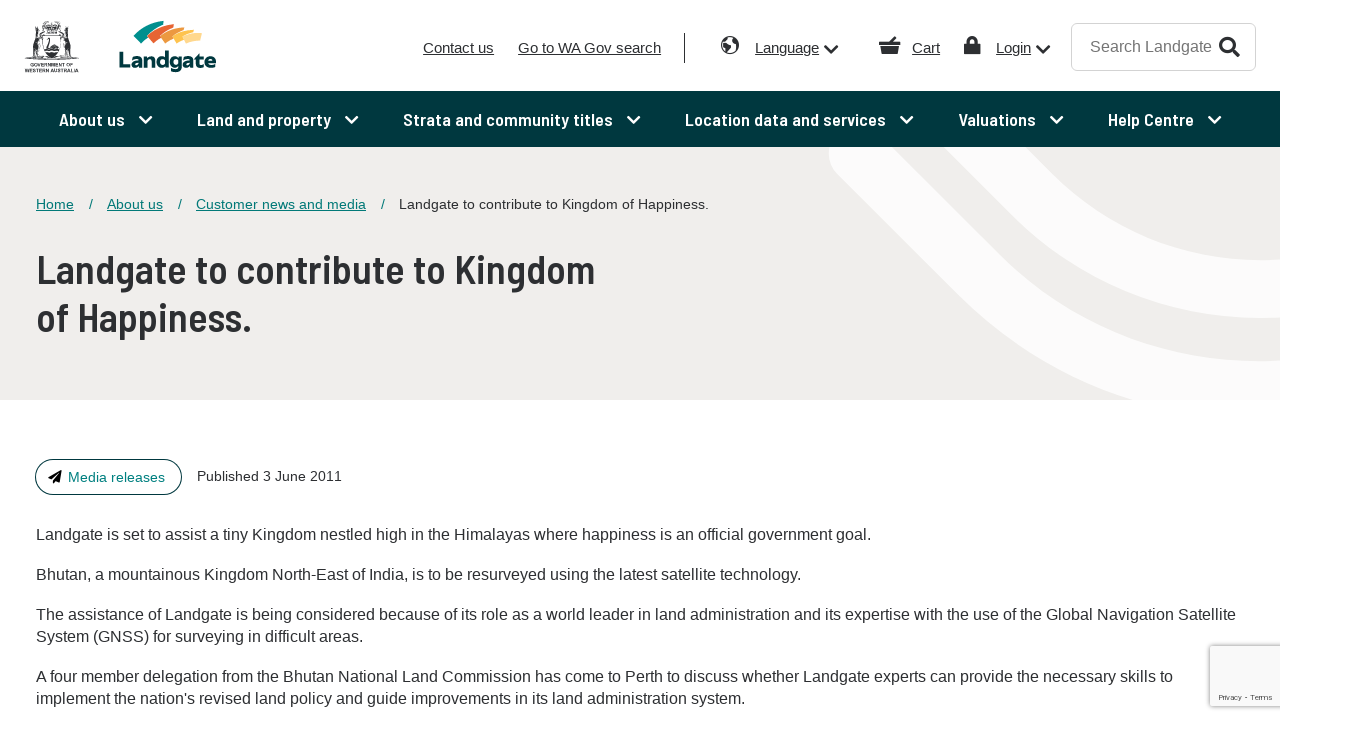

--- FILE ---
content_type: text/html; charset=utf-8
request_url: https://www.landgate.wa.gov.au/about-us/customer-news-and-media/news-and-media-articles/2011/6/landgate-to-contribute-to-kingdom-of-happiness/
body_size: 21447
content:

<!DOCTYPE html>
<html lang="en">

<head>
    <!-- Google Tag Manager -->
    <script>
        (function(w,d,s,l,i){w[l]=w[l]||[];w[l].push({'gtm.start':
                new Date().getTime(),event:'gtm.js'});var f=d.getElementsByTagName(s)[0],
                j=d.createElement(s),dl=l!='dataLayer'?'&l='+l:'';j.async=true;j.src=
                'https://www.googletagmanager.com/gtm.js?id='+i+dl;f.parentNode.insertBefore(j,f);
        })(window,document,'script','dataLayer','GTM-MM9NN74');
    </script>
    <!-- End Google Tag Manager -->

    <meta charset="utf-8"/>
    <meta http-equiv="X-UA-Compatible" content="IE=10"/>
    <meta name="viewport" content="width=device-width, initial-scale=1.0"/>

    <title>Landgate to contribute to Kingdom of Happiness. | Landgate</title>



    <meta name="og:title" property="og:title" content="Landgate to contribute to Kingdom of Happiness.">
<meta name="og:type" property="og:type" content="article">
<meta name="og:url" property="og:url" content="https://www.landgate.wa.gov.au/about-us/customer-news-and-media/news-and-media-articles/2011/6/landgate-to-contribute-to-kingdom-of-happiness/">
<meta name="og:image" property="og:image" content="https://www.landgate.wa.gov.au/siteassets/images/hero-banner/hero_image_mauds_landing_aerial_coast.jpg">
<meta name="og:locale" property="og:locale" content="en">
<meta name="article:content_type" property="article:content_type" content="Article Page">
<meta name="article:category" property="article:category" content="Media releases">
<meta name="article:published_time" property="article:published_time" content="2022-11-21T03:34:12.000+00:00">
<meta name="article:modified_time" property="article:modified_time" content="2022-11-21T03:34:12.000+00:00">


    <link href="https://www.landgate.wa.gov.au/about-us/customer-news-and-media/news-and-media-articles/2011/6/landgate-to-contribute-to-kingdom-of-happiness/" rel="canonical" />
    
    <link rel="preconnect" href="https://fonts.googleapis.com"/>
    <link rel="preconnect" href="https://fonts.gstatic.com" crossorigin/>
    <link rel="apple-touch-icon" sizes="180x180" href="/LandgateWebsite/core/assets/favicons/apple-touch-icon.png">
    <link rel="icon" type="image/png" sizes="32x32" href="/LandgateWebsite/core/assets/favicons/favicon-32x32.png">
    <link rel="icon" type="image/png" sizes="16x16" href="/LandgateWebsite/core/assets/favicons/favicon-16x16.png">
    <link rel="manifest" href="/LandgateWebsite/core/assets/favicons/site.webmanifest">
    <link rel="mask-icon" href="/LandgateWebsite/core/assets/favicons/safari-pinned-tab.svg" color="#5bbad5">
    <link rel="shortcut icon" href="/LandgateWebsite/core/assets/favicons/favicon.ico">
    <meta name="msapplication-TileColor" content="#da532c">
    <meta name="msapplication-config" content="/LandgateWebsite/core/assets/favicons/browserconfig.xml">
    <meta name="theme-color" content="#ffffff">
    <link href="https://fonts.googleapis.com/css2?family=Barlow+Semi+Condensed:ital,wght@0,600;1,600&display=swap" rel="stylesheet"/>
    <link rel="stylesheet" href="/LandgateWebsite/core/css/main.min.css?v=FUu15d_1_-xjSmvCUZHOeEIFvUAEgBnbnl3h81LbyMg" type="text/css">
    <script src="/LandgateWebsite/core/js/runtime.min.js?v=4AShmMaUdNkrBJ969J_rsZ5pHZh5lQrx9_S4flRutTE" defer></script>
    <script src="/LandgateWebsite/core/js/main.min.js?v=lfQMEe2iT0jQBxo2rDeA4xXuBjP8Nh_LDIMb-n8HjEw" defer></script>

    <link rel='stylesheet' type='text/css' data-f-resource='EPiServerForms.css' href='/Util/EPiServer.Forms/EPiServerForms.css' />
<script>
_iaq = [ ['client', '1d3286ff395b442c8fa457326de21122'], ['track', 'consume'] ]; !function(d,s){var ia=d.createElement(s);ia.async=1,s=d.getElementsByTagName(s)[0],ia.src='//s.apac01.idio.episerver.net/ia.js',s.parentNode.insertBefore(ia,s)}(document,'script');
</script>
<script>
!function(T,l,y){var S=T.location,k="script",D="instrumentationKey",C="ingestionendpoint",I="disableExceptionTracking",E="ai.device.",b="toLowerCase",w="crossOrigin",N="POST",e="appInsightsSDK",t=y.name||"appInsights";(y.name||T[e])&&(T[e]=t);var n=T[t]||function(d){var g=!1,f=!1,m={initialize:!0,queue:[],sv:"5",version:2,config:d};function v(e,t){var n={},a="Browser";return n[E+"id"]=a[b](),n[E+"type"]=a,n["ai.operation.name"]=S&&S.pathname||"_unknown_",n["ai.internal.sdkVersion"]="javascript:snippet_"+(m.sv||m.version),{time:function(){var e=new Date;function t(e){var t=""+e;return 1===t.length&&(t="0"+t),t}return e.getUTCFullYear()+"-"+t(1+e.getUTCMonth())+"-"+t(e.getUTCDate())+"T"+t(e.getUTCHours())+":"+t(e.getUTCMinutes())+":"+t(e.getUTCSeconds())+"."+((e.getUTCMilliseconds()/1e3).toFixed(3)+"").slice(2,5)+"Z"}(),iKey:e,name:"Microsoft.ApplicationInsights."+e.replace(/-/g,"")+"."+t,sampleRate:100,tags:n,data:{baseData:{ver:2}}}}var h=d.url||y.src;if(h){function a(e){var t,n,a,i,r,o,s,c,u,p,l;g=!0,m.queue=[],f||(f=!0,t=h,s=function(){var e={},t=d.connectionString;if(t)for(var n=t.split(";"),a=0;a<n.length;a++){var i=n[a].split("=");2===i.length&&(e[i[0][b]()]=i[1])}if(!e[C]){var r=e.endpointsuffix,o=r?e.location:null;e[C]="https://"+(o?o+".":"")+"dc."+(r||"services.visualstudio.com")}return e}(),c=s[D]||d[D]||"",u=s[C],p=u?u+"/v2/track":d.endpointUrl,(l=[]).push((n="SDK LOAD Failure: Failed to load Application Insights SDK script (See stack for details)",a=t,i=p,(o=(r=v(c,"Exception")).data).baseType="ExceptionData",o.baseData.exceptions=[{typeName:"SDKLoadFailed",message:n.replace(/\./g,"-"),hasFullStack:!1,stack:n+"\nSnippet failed to load ["+a+"] -- Telemetry is disabled\nHelp Link: https://go.microsoft.com/fwlink/?linkid=2128109\nHost: "+(S&&S.pathname||"_unknown_")+"\nEndpoint: "+i,parsedStack:[]}],r)),l.push(function(e,t,n,a){var i=v(c,"Message"),r=i.data;r.baseType="MessageData";var o=r.baseData;return o.message='AI (Internal): 99 message:"'+("SDK LOAD Failure: Failed to load Application Insights SDK script (See stack for details) ("+n+")").replace(/\"/g,"")+'"',o.properties={endpoint:a},i}(0,0,t,p)),function(e,t){if(JSON){var n=T.fetch;if(n&&!y.useXhr)n(t,{method:N,body:JSON.stringify(e),mode:"cors"});else if(XMLHttpRequest){var a=new XMLHttpRequest;a.open(N,t),a.setRequestHeader("Content-type","application/json"),a.send(JSON.stringify(e))}}}(l,p))}function i(e,t){f||setTimeout(function(){!t&&m.core||a()},500)}var e=function(){var n=l.createElement(k);n.src=h;var e=y[w];return!e&&""!==e||"undefined"==n[w]||(n[w]=e),n.onload=i,n.onerror=a,n.onreadystatechange=function(e,t){"loaded"!==n.readyState&&"complete"!==n.readyState||i(0,t)},n}();y.ld<0?l.getElementsByTagName("head")[0].appendChild(e):setTimeout(function(){l.getElementsByTagName(k)[0].parentNode.appendChild(e)},y.ld||0)}try{m.cookie=l.cookie}catch(p){}function t(e){for(;e.length;)!function(t){m[t]=function(){var e=arguments;g||m.queue.push(function(){m[t].apply(m,e)})}}(e.pop())}var n="track",r="TrackPage",o="TrackEvent";t([n+"Event",n+"PageView",n+"Exception",n+"Trace",n+"DependencyData",n+"Metric",n+"PageViewPerformance","start"+r,"stop"+r,"start"+o,"stop"+o,"addTelemetryInitializer","setAuthenticatedUserContext","clearAuthenticatedUserContext","flush"]),m.SeverityLevel={Verbose:0,Information:1,Warning:2,Error:3,Critical:4};var s=(d.extensionConfig||{}).ApplicationInsightsAnalytics||{};if(!0!==d[I]&&!0!==s[I]){var c="onerror";t(["_"+c]);var u=T[c];T[c]=function(e,t,n,a,i){var r=u&&u(e,t,n,a,i);return!0!==r&&m["_"+c]({message:e,url:t,lineNumber:n,columnNumber:a,error:i}),r},d.autoExceptionInstrumented=!0}return m}(y.cfg);function a(){y.onInit&&y.onInit(n)}(T[t]=n).queue&&0===n.queue.length?(n.queue.push(a),n.trackPageView({})):a()}(window,document,{src: "https://js.monitor.azure.com/scripts/b/ai.2.gbl.min.js", crossOrigin: "anonymous", cfg: {instrumentationKey: '999fc9ed-f0a8-4bf2-b748-df9af0192165', disableCookiesUsage: false }});
</script>
<script>
var epi = epi||{}; epi.EPiServer = epi.EPiServer||{}; epi.EPiServer.Forms = epi.EPiServer.Forms||{};
                    epi.EPiServer.Forms.InjectFormOwnJQuery = true;epi.EPiServer.Forms.OriginalJQuery = typeof jQuery !== 'undefined' ? jQuery : undefined;
</script>

</head>

<body class="">
    <!-- Google Tag Manager (noscript) -->
    <noscript><iframe src="https://www.googletagmanager.com/ns.html?id=GTM-MM9NN74 " height="0" width="0" style="display:none;visibility:hidden"></iframe></noscript>
    <!-- End Google Tag Manager (noscript) -->
    <a class="sr-only skip-to-link" href="#content">Skip to main content</a>
    <a class="sr-only skip-to-link" href="#nav">Skip to navigation</a>

    

    

    


<header class="header">
    <div class="header__container">
        <div class="header__logo">
            <a href="/" aria-label="Landgate">
                <img src="/LandgateWebsite/core/assets/logo-lockup-header-white.svg" alt="Landgate" class="header__logo--mobile" />
                <img src="/LandgateWebsite/core/assets/logo-lockup-header.svg" alt="Landgate" class="header__logo--desktop" />
            </a>
        </div>
        <div class="header__utility">
            <nav id="js-header-quicklinks" class="header__quicklinks" role="navigation" aria-label="quick links navigation">
                
<ul>
        <li>
            <a href="/about-us/contact-us/">Contact us</a>
        </li>
        <li>
            <a href="https://www.wa.gov.au/">Go to WA Gov search</a>
        </li>
</ul>
                <ul>
                    <li class="language">
                        <a href="#">Language</a>
                        <div class="header__quicklinks-menu js-header__language-menu">
                            <ul>
                                <li><a href="https://www-landgate-wa-gov-au.translate.goog/?_x_tr_sl=en&_x_tr_tl=zh-CN&_x_tr_hl=en-US&_x_tr_pto=wapp" target="_blank">Chinese</a></li>
                                <li><a href="https://www.landgate.wa.gov.au/" target="_blank">English</a></li>
                                <li><a href="https://www-landgate-wa-gov-au.translate.goog/?_x_tr_sl=auto&_x_tr_tl=de&_x_tr_hl=en-US&_x_tr_pto=wapp" target="_blank">German</a></li>
                                <li><a href="https://www-landgate-wa-gov-au.translate.goog/?_x_tr_sl=auto&_x_tr_tl=fr&_x_tr_hl=en-US&_x_tr_pto=wapp" target="_blank">French</a></li>
                                <li><a href="https://www-landgate-wa-gov-au.translate.goog/?_x_tr_sl=auto&_x_tr_tl=it&_x_tr_hl=en-US&_x_tr_pto=wapp" target="_blank">Italian</a></li>
                                <li><a href="https://www-landgate-wa-gov-au.translate.goog/?_x_tr_sl=auto&_x_tr_tl=ja&_x_tr_hl=en-US&_x_tr_pto=wapp" target="_blank">Japanese</a></li>
                                <li><a href="https://www-landgate-wa-gov-au.translate.goog/?_x_tr_sl=auto&_x_tr_tl=ko&_x_tr_hl=en-US&_x_tr_pto=wapp" target="_blank">Korean</a></li>
                                <li><a href="https://www-landgate-wa-gov-au.translate.goog/?_x_tr_sl=auto&_x_tr_tl=pt&_x_tr_hl=en-US&_x_tr_pto=wapp" target="_blank">Portuguese</a></li>
                                <li><a href="https://www-landgate-wa-gov-au.translate.goog/?_x_tr_sl=auto&_x_tr_tl=ru&_x_tr_hl=en-US&_x_tr_pto=wapp" target="_blank">Russian</a></li>
                                <li><a href="https://www-landgate-wa-gov-au.translate.goog/?_x_tr_sl=auto&_x_tr_tl=es&_x_tr_hl=en-US&_x_tr_pto=wapp" target="_blank">Spanish</a></li>
                                <li><a href="https://www-landgate-wa-gov-au.translate.goog/?_x_tr_sl=auto&_x_tr_tl=vi&_x_tr_hl=en-US&_x_tr_pto=wapp" target="_blank">Vietnamese</a></li>
                            </ul>
                        </div>
                    </li>
                    <li class="cart"><a href="https://mylandgate.app.landgate.wa.gov.au/cart/cart.do"><span>Cart</span></a></li> 
                    <li class="login">
                        <a href="#">Login</a>
                        <div class="header__quicklinks-menu js-header__quicklinks-menu">
                            <ul>
                                        <li><a href="https://sign-on.app.landgate.wa.gov.au/idp/startSSO.ping?PartnerSpId=MLG_SAML" target="_blank"><span>MyLandgate</span></a></li>
                                        <li><a href="/land-and-property/land-transactions-hub/land-transaction-forms/land-titling-and-search-forms/" target="_top"><span>E-Forms</span></a></li>
                                        <li><a href="https://land-enquiry.app.landgate.wa.gov.au/" target="_blank"><span>Land Enquiry Services</span></a></li>
                                        <li><a href="https://rms.landgate.wa.gov.au/NTR.App.Requisition/wa/" target="_blank"><span>Requisition Portal</span></a></li>
                            </ul>
                        </div>
                    </li>
                </ul>
            </nav>
            <div class="header__search">
                <form method="get" action="/search-page/">
                    <label for="headerSearchBox" class="header__search-label sr-only">Search Landgate</label>
                    <input id="headerSearchBox" name="q" type="text" placeholder="Search Landgate" class="header__search-input" />
                    <button class="header__search-btn btn--search" type="submit">
                        Search
                    </button>
                </form>
            </div>
        </div>
        <button type="button" id="js-nav-toggle" class="nav__toggle" data-toggle="collapse" data-target="#nav"
                aria-expanded="false">
            <span class="icon-bar">Nav toggle</span>
            <span class="icon-bar">Nav toggle</span>
        </button>
        <button type="button" id="js-search-toggle" class="search__toggle btn--search" data-target=".header__search"
                aria-expanded="false" aria-label="Search"><span class="sr-only">Search</span></button>
    </div>
    <nav id="nav" class="header__nav nav js-nav" role="navigation" aria-label="main navigation">
    <ul class="nav__sub-nav--level-1" role="menubar">
                <li class="nav__has-subnav js-nav__toggle--megamenu" role="menuitem" tabindex="0">
                    About us
                    
                        <div role="menu" id="menu-item-1e203413-f1c9-4055-a004-b5de56c69207-sub" class="nav__mega-menu ">
                            <div class="nav__mega-menu-container">
                                <div class="nav__sub-nav js-nav__sub-nav">
                                    <button class="nav__btn-close js-nav__btn-close"><span class="sr-only">Close mega menu</span></button>
                                    <button class="nav__btn-back js-nav__btn-back">Return to previous menu</button>
                                    <div class="nav__section-title"><a href="/about-us/" class="" role="menuitem" aria-haspopup="true" aria-expanded="false">About us</a></div>
                                    <ul class="nav__sub-nav--level-2">
                                                <li>
                                                       <button class="nav__sub-nav-toggle js-nav__sub-nav-toggle">Our organisation</button>
                                                        <div class="nav__sub-nav-inner">
                                                            <div class="nav__btn-back js-nav__btn-back">Return to about us menu</div>
                                                            <div class="nav__section-title"><a href="/about-us/our-organisation/">Our organisation</a></div>
                                                            <ul class="nav__sub-nav--level-3">
                                                                        <li>
                                                                        
                                                                                <a href="/about-us/our-organisation/what-we-do/">What we do</a>
                                                                        </li>
                                                                        <li>
                                                                        
                                                                                <a href="/about-us/our-organisation/our-leadership/">Our leadership</a>
                                                                        </li>
                                                                        <li>
                                                                        
                                                                                <a href="/about-us/our-organisation/our-customers/">Our customers</a>
                                                                        </li>
                                                                        <li>
                                                                        
                                                                                <button class="nav__sub-nav-toggle js-nav__sub-nav-toggle">Our legislated role</button>
                                                                                <div class="nav__sub-nav-inner">
                                                                                    <div class="nav__btn-back js-nav__btn-back">Return to our organisation menu</div>
                                                                                    <div class="nav__section-title"><a href="/about-us/our-organisation/our-legislated-role/">Our legislated role</a></div>
                                                                                    <ul class="nav__sub-nav--level-4">
                                                                                                <li><a href="/about-us/our-organisation/our-legislated-role/changes-to-the-transfer-of-land-act-1893/">Changes to the WA Transfer of Land Act</a></li>
                                                                                                <li><a href="/strata-and-community-titles/strata-titles/strata-law-and-reform/">Strata law and reform</a></li>
                                                                                    </ul>
                                                                                </div>
                                                                        </li>
                                                                        <li>
                                                                        
                                                                                <a href="/about-us/our-organisation/our-reconciliation-journey/">Our reconciliation journey</a>
                                                                        </li>
                                                                        <li>
                                                                        
                                                                                <a href="/about-us/our-organisation/white-ribbon-accreditation/">White Ribbon accreditation</a>
                                                                        </li>
                                                            </ul>
                                                        </div>
                                                </li>
                                                <li>
                                                        <a href="/about-us/customer-news-and-media/">Customer news and media</a>
                                                </li>
                                                <li>
                                                       <button class="nav__sub-nav-toggle js-nav__sub-nav-toggle">Careers with us</button>
                                                        <div class="nav__sub-nav-inner">
                                                            <div class="nav__btn-back js-nav__btn-back">Return to about us menu</div>
                                                            <div class="nav__section-title"><a href="/about-us/careers-with-us/">Careers with us</a></div>
                                                            <ul class="nav__sub-nav--level-3">
                                                                        <li>
                                                                        
                                                                                <a href="/about-us/careers-with-us/current-vacancies/">Current vacancies</a>
                                                                        </li>
                                                                        <li>
                                                                        
                                                                                <a href="/about-us/careers-with-us/why-work-with-us/">Why work with us</a>
                                                                        </li>
                                                                        <li>
                                                                        
                                                                                <a href="/about-us/careers-with-us/graduates-pathways/">Graduates and entry level pathways</a>
                                                                        </li>
                                                                        <li>
                                                                        
                                                                                <a href="/about-us/careers-with-us/meet-our-people/">Meet our people</a>
                                                                        </li>
                                                            </ul>
                                                        </div>
                                                </li>
                                                <li>
                                                        <a href="/about-us/strategic-plans-and-annual-reports/">Strategic plans and annual reports</a>
                                                </li>
                                                <li>
                                                       <button class="nav__sub-nav-toggle js-nav__sub-nav-toggle">Contact us</button>
                                                        <div class="nav__sub-nav-inner">
                                                            <div class="nav__btn-back js-nav__btn-back">Return to about us menu</div>
                                                            <div class="nav__section-title"><a href="/about-us/contact-us/">Contact us</a></div>
                                                            <ul class="nav__sub-nav--level-3">
                                                                        <li>
                                                                        
                                                                                <a href="/about-us/contact-us/feedback/">Feedback</a>
                                                                        </li>
                                                                        <li>
                                                                        
                                                                                <a href="/customer-refund-request/">Customer refund request</a>
                                                                        </li>
                                                                        <li>
                                                                        
                                                                                <a href="/about-us/contact-us/freedom-of-information/">Freedom of information</a>
                                                                        </li>
                                                                        <li>
                                                                        
                                                                                <a href="/about-us/contact-us/public-interest-disclosure/">Public interest disclosure</a>
                                                                        </li>
                                                            </ul>
                                                        </div>
                                                </li>
                                    </ul>
                                </div>
                            </div>
                        </div>
                </li>
                <li class="nav__has-subnav js-nav__toggle--megamenu" role="menuitem" tabindex="0">
                    Land and property
                    
                        <div role="menu" id="menu-item-0200bf2c-f716-4ead-88df-b6306b100e49-sub" class="nav__mega-menu ">
                            <div class="nav__mega-menu-container">
                                <div class="nav__sub-nav js-nav__sub-nav">
                                    <button class="nav__btn-close js-nav__btn-close"><span class="sr-only">Close mega menu</span></button>
                                    <button class="nav__btn-back js-nav__btn-back">Return to previous menu</button>
                                    <div class="nav__section-title"><a href="/land-and-property/" class="" role="menuitem" aria-haspopup="true" aria-expanded="false">Land and property</a></div>
                                    <ul class="nav__sub-nav--level-2">
                                                <li>
                                                       <button class="nav__sub-nav-toggle js-nav__sub-nav-toggle">Property ownership</button>
                                                        <div class="nav__sub-nav-inner">
                                                            <div class="nav__btn-back js-nav__btn-back">Return to land and property menu</div>
                                                            <div class="nav__section-title"><a href="/land-and-property/property-ownership/">Property ownership</a></div>
                                                            <ul class="nav__sub-nav--level-3">
                                                                        <li>
                                                                        
                                                                                <a href="/land-and-property/property-ownership/buying-and-selling-property/">Buying and selling property</a>
                                                                        </li>
                                                                        <li>
                                                                        
                                                                                <button class="nav__sub-nav-toggle js-nav__sub-nav-toggle">Certificates of title</button>
                                                                                <div class="nav__sub-nav-inner">
                                                                                    <div class="nav__btn-back js-nav__btn-back">Return to property ownership menu</div>
                                                                                    <div class="nav__section-title"><a href="/land-and-property/property-ownership/about-certificates-of-title/">Certificates of title</a></div>
                                                                                    <ul class="nav__sub-nav--level-4">
                                                                                                <li><a href="/land-and-property/property-ownership/about-certificates-of-title/certificate-of-title/">Order a Certificate of Title</a></li>
                                                                                                <li><a href="/land-and-property/property-ownership/about-certificates-of-title/current-ownership-name-search-report/">Current ownership name search report</a></li>
                                                                                                <li><a href="/land-and-property/property-ownership/about-certificates-of-title/notifyme/">NotifyMe</a></li>
                                                                                                <li><a href="/land-and-property/property-ownership/about-certificates-of-title/associated-title-documents/">Associated title documents</a></li>
                                                                                    </ul>
                                                                                </div>
                                                                        </li>
                                                                        <li>
                                                                        
                                                                                <a href="/land-and-property/property-ownership/survey-plans-and-documents/">Survey plans and documents</a>
                                                                        </li>
                                                                        <li>
                                                                        
                                                                                <a href="/land-and-property/property-ownership/property-reporting-online/">Property reporting online</a>
                                                                        </li>
                                                                        <li>
                                                                        
                                                                                <button class="nav__sub-nav-toggle js-nav__sub-nav-toggle">Property sales and trends</button>
                                                                                <div class="nav__sub-nav-inner">
                                                                                    <div class="nav__btn-back js-nav__btn-back">Return to property ownership menu</div>
                                                                                    <div class="nav__section-title"><a href="/land-and-property/property-ownership/property-sales-and-trends/">Property sales and trends</a></div>
                                                                                    <ul class="nav__sub-nav--level-4">
                                                                                                <li><a href="/land-and-property/property-ownership/property-sales-and-trends/property-sales-reports/">Property sales reports</a></li>
                                                                                                <li><a href="/land-and-property/property-ownership/property-sales-and-trends/grv-and-uv-statistics/">GRV and UV statistics</a></li>
                                                                                                <li><a href="/land-and-property/property-ownership/property-sales-and-trends/top-weekly-sales/">Top weekly sales</a></li>
                                                                                    </ul>
                                                                                </div>
                                                                        </li>
                                                                        <li>
                                                                        
                                                                                <button class="nav__sub-nav-toggle js-nav__sub-nav-toggle">Property interest report</button>
                                                                                <div class="nav__sub-nav-inner">
                                                                                    <div class="nav__btn-back js-nav__btn-back">Return to property ownership menu</div>
                                                                                    <div class="nav__section-title"><a href="/land-and-property/property-ownership/property-interest-report/">Property interest report</a></div>
                                                                                    <ul class="nav__sub-nav--level-4">
                                                                                                <li><a href="/land-and-property/property-ownership/property-interest-report/interest-dictionary/">Interest dictionary</a></li>
                                                                                    </ul>
                                                                                </div>
                                                                        </li>
                                                                        <li>
                                                                        
                                                                                <a href="/land-and-property/property-ownership/verify-an-address/">Verify an address</a>
                                                                        </li>
                                                                        <li>
                                                                        
                                                                                <a href="/land-and-property/property-ownership/certification-of-original-documents/">Certification of original documents</a>
                                                                        </li>
                                                                        <li>
                                                                        
                                                                                <button class="nav__sub-nav-toggle js-nav__sub-nav-toggle">Fraud prevention</button>
                                                                                <div class="nav__sub-nav-inner">
                                                                                    <div class="nav__btn-back js-nav__btn-back">Return to property ownership menu</div>
                                                                                    <div class="nav__section-title"><a href="/land-and-property/property-ownership/fraud-prevention/">Fraud prevention</a></div>
                                                                                    <ul class="nav__sub-nav--level-4">
                                                                                                <li><a href="/land-and-property/property-ownership/fraud-prevention/titlewatch/">TitleWatch</a></li>
                                                                                                <li><a href="/land-and-property/property-ownership/fraud-prevention/landowners-caveat/">Landowners caveat</a></li>
                                                                                                <li><a href="/land-and-property/property-ownership/fraud-prevention/verification-of-identity/">Verification of identity</a></li>
                                                                                    </ul>
                                                                                </div>
                                                                        </li>
                                                                        <li>
                                                                        
                                                                                <a href="/land-and-property/property-ownership/natural-disaster-recovery-support/">Natural disaster recovery support</a>
                                                                        </li>
                                                                        <li>
                                                                        
                                                                                <a href="/land-and-property/property-ownership/historical-records/">Historical records</a>
                                                                        </li>
                                                            </ul>
                                                        </div>
                                                </li>
                                                <li>
                                                       <button class="nav__sub-nav-toggle js-nav__sub-nav-toggle">Land transactions hub</button>
                                                        <div class="nav__sub-nav-inner">
                                                            <div class="nav__btn-back js-nav__btn-back">Return to land and property menu</div>
                                                            <div class="nav__section-title"><a href="/land-and-property/land-transactions-hub/">Land transactions hub</a></div>
                                                            <ul class="nav__sub-nav--level-3">
                                                                        <li>
                                                                        
                                                                                <a href="/land-and-property/land-transactions-hub/lodgement-turnaround-times/">Lodgement turnaround times</a>
                                                                        </li>
                                                                        <li>
                                                                        
                                                                                <button class="nav__sub-nav-toggle js-nav__sub-nav-toggle">Land transaction procedure guides</button>
                                                                                <div class="nav__sub-nav-inner">
                                                                                    <div class="nav__btn-back js-nav__btn-back">Return to land transactions hub menu</div>
                                                                                    <div class="nav__section-title"><a href="/land-and-property/land-transactions-hub/land-transaction-policy-and-procedure-guides/">Land transaction procedure guides</a></div>
                                                                                    <ul class="nav__sub-nav--level-4">
                                                                                                <li><a href="/land-and-property/land-transactions-hub/land-transaction-policy-and-procedure-guides/?tab=tab-d56fc833c5b84ad5ac23a1f46297205b">Land titles</a></li>
                                                                                                <li><a href="/land-and-property/land-transactions-hub/land-transaction-policy-and-procedure-guides/?tab=tab-1a61cd2390be4a19bb903105e6ea1fc8">Strata titles</a></li>
                                                                                                <li><a href="/land-and-property/land-transactions-hub/land-transaction-policy-and-procedure-guides/?tab=tab-8e8a7b4c027b4d6e94d02927917d37e6">Community titles</a></li>
                                                                                                <li><a href="/land-and-property/land-transactions-hub/land-transaction-policy-and-procedure-guides/?tab=tab-49a6ca6210584431b1f65d7c6b721a06">Survey and plan</a></li>
                                                                                    </ul>
                                                                                </div>
                                                                        </li>
                                                                        <li>
                                                                        
                                                                                <a href="/land-and-property/land-transactions-hub/how-to-make-changes-to-a-title/">How to make changes to a title</a>
                                                                        </li>
                                                                        <li>
                                                                        
                                                                                <button class="nav__sub-nav-toggle js-nav__sub-nav-toggle">Land transaction forms</button>
                                                                                <div class="nav__sub-nav-inner">
                                                                                    <div class="nav__btn-back js-nav__btn-back">Return to land transactions hub menu</div>
                                                                                    <div class="nav__section-title"><a href="/land-and-property/land-transactions-hub/land-transaction-forms/">Land transaction forms</a></div>
                                                                                    <ul class="nav__sub-nav--level-4">
                                                                                                <li><a href="/land-and-property/land-transactions-hub/land-transaction-forms/land-titling-and-search-forms/">Land titling and search forms</a></li>
                                                                                                <li><a href="/land-and-property/land-transactions-hub/land-transaction-forms/strata-title-forms/">Strata titles forms</a></li>
                                                                                                <li><a href="/land-and-property/land-transactions-hub/land-transaction-forms/community-titles-forms/">Community titles forms</a></li>
                                                                                    </ul>
                                                                                </div>
                                                                        </li>
                                                                        <li>
                                                                        
                                                                                <a href="/land-and-property/land-transactions-hub/land-transaction-fees/">Land transaction fees</a>
                                                                        </li>
                                                                        <li>
                                                                        
                                                                                <a href="/land-and-property/land-transactions-hub/requisition-portal/" target="_blank">Requisition Portal</a>
                                                                        </li>
                                                                        <li>
                                                                        
                                                                                <a href="/land-and-property/land-transactions-hub/dealing-progress-tracker/" target="_blank">Dealing Progress Tracker</a>
                                                                        </li>
                                                                        <li>
                                                                        
                                                                                <a href="/land-and-property/land-transactions-hub/transfer-lodgement-fee-calculator/">Transfer Lodgement Fee Calculator</a>
                                                                        </li>
                                                            </ul>
                                                        </div>
                                                </li>
                                                <li>
                                                       <button class="nav__sub-nav-toggle js-nav__sub-nav-toggle">Electronic conveyancing</button>
                                                        <div class="nav__sub-nav-inner">
                                                            <div class="nav__btn-back js-nav__btn-back">Return to land and property menu</div>
                                                            <div class="nav__section-title"><a href="/land-and-property/electronic-conveyancing/">Electronic conveyancing</a></div>
                                                            <ul class="nav__sub-nav--level-3">
                                                                        <li>
                                                                        
                                                                                <a href="/land-and-property/electronic-conveyancing/latest-news-on-electronic-conveyancing/">Latest news on Electronic Conveyancing</a>
                                                                        </li>
                                                                        <li>
                                                                        
                                                                                <a href="/land-and-property/electronic-conveyancing/interoperability/">Interoperability</a>
                                                                        </li>
                                                                        <li>
                                                                        
                                                                                <a href="/land-and-property/electronic-conveyancing/subscriber-compliance/">Subscriber compliance</a>
                                                                        </li>
                                                                        <li>
                                                                        
                                                                                <a href="/land-and-property/electronic-conveyancing/wa-operating-requirements/">WA Operating Requirements</a>
                                                                        </li>
                                                                        <li>
                                                                        
                                                                                <a href="/land-and-property/electronic-conveyancing/wa-participation-rules/">WA Participation Rules</a>
                                                                        </li>
                                                                        <li>
                                                                        
                                                                                <a href="/land-and-property/electronic-conveyancing/e-conveyancing-toolkit/" target="_blank">E-conveyancing toolkit and FAQs</a>
                                                                        </li>
                                                            </ul>
                                                        </div>
                                                </li>
                                                <li>
                                                        <a href="/location-data-and-services/surveying/">Surveying</a>
                                                </li>
                                                <li>
                                                       <button class="nav__sub-nav-toggle js-nav__sub-nav-toggle">Land and property reforms</button>
                                                        <div class="nav__sub-nav-inner">
                                                            <div class="nav__btn-back js-nav__btn-back">Return to land and property menu</div>
                                                            <div class="nav__section-title"><a href="/land-and-property/land-and-property-reforms/" target="_blank">Land and property reforms</a></div>
                                                            <ul class="nav__sub-nav--level-3">
                                                                        <li>
                                                                        
                                                                                <a href="/land-and-property/land-and-property-reforms/changes-to-electronic-conveyancing-national-law/" target="_blank">Changes to Electronic Conveyancing National Law</a>
                                                                        </li>
                                                                        <li>
                                                                        
                                                                                <a href="/land-and-property/land-and-property-reforms/electronic-mortgages-and-other-documents/" target="_blank">Electronic mortgages and other documents</a>
                                                                        </li>
                                                                        <li>
                                                                        
                                                                                <a href="/about-us/our-organisation/our-legislated-role/changes-to-the-transfer-of-land-act-1893/" target="_blank">Changes to the Transfer of Land Act</a>
                                                                        </li>
                                                                        <li>
                                                                        
                                                                                <a href="/strata-and-community-titles/strata-titles/strata-law-and-reform/" target="_blank">Strata law and reform</a>
                                                                        </li>
                                                            </ul>
                                                        </div>
                                                </li>
                                    </ul>
                                </div>
                            </div>
                        </div>
                </li>
                <li class="nav__has-subnav js-nav__toggle--megamenu" role="menuitem" tabindex="0">
                    Strata and community titles
                    
                        <div role="menu" id="menu-item-b11470f9-f485-4038-8325-28613ffed93c-sub" class="nav__mega-menu ">
                            <div class="nav__mega-menu-container">
                                <div class="nav__sub-nav js-nav__sub-nav">
                                    <button class="nav__btn-close js-nav__btn-close"><span class="sr-only">Close mega menu</span></button>
                                    <button class="nav__btn-back js-nav__btn-back">Return to previous menu</button>
                                    <div class="nav__section-title"><a href="/strata-and-community-titles/" class="" role="menuitem" aria-haspopup="true" aria-expanded="false">Strata and community titles</a></div>
                                    <ul class="nav__sub-nav--level-2">
                                                <li>
                                                       <button class="nav__sub-nav-toggle js-nav__sub-nav-toggle">Strata titles</button>
                                                        <div class="nav__sub-nav-inner">
                                                            <div class="nav__btn-back js-nav__btn-back">Return to strata and community titles menu</div>
                                                            <div class="nav__section-title"><a href="/strata-and-community-titles/strata-titles/">Strata titles</a></div>
                                                            <ul class="nav__sub-nav--level-3">
                                                                        <li>
                                                                        
                                                                                <button class="nav__sub-nav-toggle js-nav__sub-nav-toggle">Learn about strata</button>
                                                                                <div class="nav__sub-nav-inner">
                                                                                    <div class="nav__btn-back js-nav__btn-back">Return to strata titles menu</div>
                                                                                    <div class="nav__section-title"><a href="/strata-and-community-titles/strata-titles/learn-about-strata/">Learn about strata</a></div>
                                                                                    <ul class="nav__sub-nav--level-4">
                                                                                                <li><a href="/strata-and-community-titles/strata-titles/learn-about-strata/strata-in-wa/">Strata in WA</a></li>
                                                                                                <li><a href="/strata-and-community-titles/strata-titles/learn-about-strata/strata-information-guides/">Strata information guides</a></li>
                                                                                                <li><a href="/strata-and-community-titles/strata-titles/learn-about-strata/resources-for-strata-owners/">Resources for strata owners</a></li>
                                                                                                <li><a href="/strata-and-community-titles/strata-titles/learn-about-strata/resources-for-strata-companies/">Resources for strata companies</a></li>
                                                                                                <li><a href="/strata-and-community-titles/strata-titles/learn-about-strata/resources-for-strata-buyers/">Resources for strata buyers</a></li>
                                                                                                <li><a href="/strata-and-community-titles/strata-titles/learn-about-strata/resources-for-strata-sellers/">Resources for strata sellers</a></li>
                                                                                                <li><a href="/strata-and-community-titles/strata-titles/learn-about-strata/resources-for-strata-managers/">Resources for strata managers</a></li>
                                                                                                <li><a href="/strata-and-community-titles/strata-titles/learn-about-strata/resources-for-strata-tenants/">Resources for strata tenants</a></li>
                                                                                    </ul>
                                                                                </div>
                                                                        </li>
                                                                        <li>
                                                                        
                                                                                <a href="/strata-and-community-titles/strata-titles/strata-support-services/">Strata support services</a>
                                                                        </li>
                                                                        <li>
                                                                        
                                                                                <button class="nav__sub-nav-toggle js-nav__sub-nav-toggle">Strata transactions hub</button>
                                                                                <div class="nav__sub-nav-inner">
                                                                                    <div class="nav__btn-back js-nav__btn-back">Return to strata titles menu</div>
                                                                                    <div class="nav__section-title"><a href="/strata-and-community-titles/strata-titles/strata-transactions-hub/">Strata transactions hub</a></div>
                                                                                    <ul class="nav__sub-nav--level-4">
                                                                                                <li><a href="/land-and-property/land-transactions-hub/land-transaction-forms/strata-title-forms/">Strata titles forms</a></li>
                                                                                                <li><a href="/strata-and-community-titles/strata-titles/strata-transactions-hub/which-strata-form-do-i-need/">Which strata form do I need?</a></li>
                                                                                                <li><a href="/strata-and-community-titles/strata-titles/learn-about-strata/strata-information-guides/">Strata information guides</a></li>
                                                                                                <li><a href="/land-and-property/land-transactions-hub/land-transaction-fees/">Land transaction fees</a></li>
                                                                                                <li><a href="/land-and-property/land-transactions-hub/land-transaction-policy-and-procedure-guides/?tab=tab-1a61cd2390be4a19bb903105e6ea1fc8">Strata titles policy and procedure guides</a></li>
                                                                                    </ul>
                                                                                </div>
                                                                        </li>
                                                                        <li>
                                                                        
                                                                                <button class="nav__sub-nav-toggle js-nav__sub-nav-toggle">Strata law and reform</button>
                                                                                <div class="nav__sub-nav-inner">
                                                                                    <div class="nav__btn-back js-nav__btn-back">Return to strata titles menu</div>
                                                                                    <div class="nav__section-title"><a href="/strata-and-community-titles/strata-titles/strata-law-and-reform/">Strata law and reform</a></div>
                                                                                    <ul class="nav__sub-nav--level-4">
                                                                                                <li><a href="/strata-and-community-titles/strata-titles/strata-law-and-reform/five-year-review-of-was-strata-law/">Five year review of WA&#x27;s strata law</a></li>
                                                                                                <li><a href="/strata-and-community-titles/strata-titles/strata-law-and-reform/strata-management-education-changes/">Strata management education changes</a></li>
                                                                                                <li><a href="/about-us/customer-news-and-media/news-and-media-articles/2023/10/cib-420-new-definition-of-financial-year-for-strata-companies/" target="_blank">New definition of financial year for strata companies</a></li>
                                                                                                <li><a href="/strata-and-community-titles/strata-titles/strata-law-and-reform/2020-strata-reform/">2020 strata reform</a></li>
                                                                                                <li><a href="/strata-and-community-titles/strata-titles/learn-about-strata/resources-for-strata-managers/strata-manager-annual-returns/">Strata manager annual returns</a></li>
                                                                                    </ul>
                                                                                </div>
                                                                        </li>
                                                            </ul>
                                                        </div>
                                                </li>
                                                <li>
                                                       <button class="nav__sub-nav-toggle js-nav__sub-nav-toggle">Community titles</button>
                                                        <div class="nav__sub-nav-inner">
                                                            <div class="nav__btn-back js-nav__btn-back">Return to strata and community titles menu</div>
                                                            <div class="nav__section-title"><a href="/strata-and-community-titles/community-titles/">Community titles</a></div>
                                                            <ul class="nav__sub-nav--level-3">
                                                                        <li>
                                                                        
                                                                                <button class="nav__sub-nav-toggle js-nav__sub-nav-toggle">Learn about community titles</button>
                                                                                <div class="nav__sub-nav-inner">
                                                                                    <div class="nav__btn-back js-nav__btn-back">Return to community titles menu</div>
                                                                                    <div class="nav__section-title"><a href="/strata-and-community-titles/community-titles/learn-about-community-titles/">Learn about community titles</a></div>
                                                                                    <ul class="nav__sub-nav--level-4">
                                                                                                <li><a href="/strata-and-community-titles/community-titles/learn-about-community-titles/community-titles-in-wa/">Community titles in WA</a></li>
                                                                                                <li><a href="/strata-and-community-titles/community-titles/learn-about-community-titles/creating-a-community-scheme/">Creating a scheme</a></li>
                                                                                                <li><a href="/strata-and-community-titles/community-titles/learn-about-community-titles/how-community-corporations-work/">How community corporations work</a></li>
                                                                                                <li><a href="/strata-and-community-titles/community-titles/learn-about-community-titles/managing-a-community-scheme/">Managing a scheme</a></li>
                                                                                                <li><a href="/strata-and-community-titles/community-titles/learn-about-community-titles/buying-and-selling-a-lot/">Buying/selling a lot</a></li>
                                                                                                <li><a href="/strata-and-community-titles/community-titles/learn-about-community-titles/community-titles-support-and-resources/">Community titles support and resources</a></li>
                                                                                    </ul>
                                                                                </div>
                                                                        </li>
                                                                        <li>
                                                                        
                                                                                <button class="nav__sub-nav-toggle js-nav__sub-nav-toggle">Community titles transactions hub</button>
                                                                                <div class="nav__sub-nav-inner">
                                                                                    <div class="nav__btn-back js-nav__btn-back">Return to community titles menu</div>
                                                                                    <div class="nav__section-title"><a href="/strata-and-community-titles/community-titles/community-titles-transactions-hub/">Community titles transactions hub</a></div>
                                                                                    <ul class="nav__sub-nav--level-4">
                                                                                                <li><a href="/land-and-property/land-transactions-hub/land-transaction-forms/community-titles-forms/">Community titles forms</a></li>
                                                                                                <li><a href="/strata-and-community-titles/community-titles/community-titles-transactions-hub/which-community-titles-form-do-i-need/">Which community titles form do I need?</a></li>
                                                                                                <li><a href="/land-and-property/land-transactions-hub/land-transaction-policy-and-procedure-guides/?tab=tab-8e8a7b4c027b4d6e94d02927917d37e6">Community titles policy and procedure guides</a></li>
                                                                                                <li><a href="/land-and-property/land-transactions-hub/land-transaction-fees/">Land transaction fees</a></li>
                                                                                    </ul>
                                                                                </div>
                                                                        </li>
                                                            </ul>
                                                        </div>
                                                </li>
                                                <li>
                                                        <a href="/strata-and-community-titles/leasehold-strata/">Leasehold strata</a>
                                                </li>
                                    </ul>
                                </div>
                            </div>
                        </div>
                </li>
                <li class="nav__has-subnav js-nav__toggle--megamenu" role="menuitem" tabindex="0">
                    Location data and services
                    
                        <div role="menu" id="menu-item-0bc4661c-fe1c-4203-bbc9-b5b824e2d147-sub" class="nav__mega-menu ">
                            <div class="nav__mega-menu-container">
                                <div class="nav__sub-nav js-nav__sub-nav">
                                    <button class="nav__btn-close js-nav__btn-close"><span class="sr-only">Close mega menu</span></button>
                                    <button class="nav__btn-back js-nav__btn-back">Return to previous menu</button>
                                    <div class="nav__section-title"><a href="/location-data-and-services/" class="" role="menuitem" aria-haspopup="true" aria-expanded="false">Location data and services</a></div>
                                    <ul class="nav__sub-nav--level-2">
                                                <li>
                                                       <button class="nav__sub-nav-toggle js-nav__sub-nav-toggle">Maps</button>
                                                        <div class="nav__sub-nav-inner">
                                                            <div class="nav__btn-back js-nav__btn-back">Return to location data and services menu</div>
                                                            <div class="nav__section-title"><a href="/location-data-and-services/maps/">Maps</a></div>
                                                            <ul class="nav__sub-nav--level-3">
                                                                        <li>
                                                                        
                                                                                <button class="nav__sub-nav-toggle js-nav__sub-nav-toggle">Online maps</button>
                                                                                <div class="nav__sub-nav-inner">
                                                                                    <div class="nav__btn-back js-nav__btn-back">Return to maps menu</div>
                                                                                    <div class="nav__section-title"><a href="/location-data-and-services/maps/online-maps/">Online maps</a></div>
                                                                                    <ul class="nav__sub-nav--level-4">
                                                                                                <li><a href="/location-data-and-services/maps/online-maps/map-viewer-plus/">Map Viewer Plus</a></li>
                                                                                                <li><a href="/location-data-and-services/maps/online-maps/landinfo-wa/">LandInfo WA</a></li>
                                                                                                <li><a href="/location-data-and-services/maps/online-maps/locate/">Locate</a></li>
                                                                                    </ul>
                                                                                </div>
                                                                        </li>
                                                                        <li>
                                                                        
                                                                                <a href="/location-data-and-services/maps/native-title-services/">Native title services</a>
                                                                        </li>
                                                                        <li>
                                                                        
                                                                                <a href="/location-data-and-services/maps/topographic-maps/">Topographic maps</a>
                                                                        </li>
                                                            </ul>
                                                        </div>
                                                </li>
                                                <li>
                                                       <button class="nav__sub-nav-toggle js-nav__sub-nav-toggle">Imagery</button>
                                                        <div class="nav__sub-nav-inner">
                                                            <div class="nav__btn-back js-nav__btn-back">Return to location data and services menu</div>
                                                            <div class="nav__section-title"><a href="/location-data-and-services/imagery/">Imagery</a></div>
                                                            <ul class="nav__sub-nav--level-3">
                                                                        <li>
                                                                        
                                                                                <a href="/location-data-and-services/imagery/satellite-imagery/">Satellite imagery</a>
                                                                        </li>
                                                                        <li>
                                                                        
                                                                                <button class="nav__sub-nav-toggle js-nav__sub-nav-toggle">Aerial imagery</button>
                                                                                <div class="nav__sub-nav-inner">
                                                                                    <div class="nav__btn-back js-nav__btn-back">Return to imagery menu</div>
                                                                                    <div class="nav__section-title"><a href="/location-data-and-services/imagery/aerial-imagery/">Aerial imagery</a></div>
                                                                                    <ul class="nav__sub-nav--level-4">
                                                                                                <li><a href="/location-data-and-services/imagery/aerial-imagery/custom-aerial-imagery-extracts/">Custom aerial imagery extracts</a></li>
                                                                                                <li><a href="/location-data-and-services/imagery/aerial-imagery/historical-imagery-scans-and-enlargements/">Historical imagery scans and enlargements</a></li>
                                                                                    </ul>
                                                                                </div>
                                                                        </li>
                                                            </ul>
                                                        </div>
                                                </li>
                                                <li>
                                                       <button class="nav__sub-nav-toggle js-nav__sub-nav-toggle">Discovering Landgate data</button>
                                                        <div class="nav__sub-nav-inner">
                                                            <div class="nav__btn-back js-nav__btn-back">Return to location data and services menu</div>
                                                            <div class="nav__section-title"><a href="/location-data-and-services/discovering-landgate-data/">Discovering Landgate data</a></div>
                                                            <ul class="nav__sub-nav--level-3">
                                                                        <li>
                                                                        
                                                                                <button class="nav__sub-nav-toggle js-nav__sub-nav-toggle">Licensing</button>
                                                                                <div class="nav__sub-nav-inner">
                                                                                    <div class="nav__btn-back js-nav__btn-back">Return to discovering landgate data menu</div>
                                                                                    <div class="nav__section-title"><a href="/location-data-and-services/discovering-landgate-data/licensing/">Licensing</a></div>
                                                                                    <ul class="nav__sub-nav--level-4">
                                                                                                <li><a href="/location-data-and-services/discovering-landgate-data/licensing/product-on-sellers/">Product onsellers</a></li>
                                                                                    </ul>
                                                                                </div>
                                                                        </li>
                                                                        <li>
                                                                        
                                                                                <a href="/location-data-and-services/discovering-landgate-data/administrative-boundary-data/">Administrative boundary data</a>
                                                                        </li>
                                                                        <li>
                                                                        
                                                                                <a href="/location-data-and-services/discovering-landgate-data/aerial-imagery-data/">Aerial imagery data</a>
                                                                        </li>
                                                                        <li>
                                                                        
                                                                                <a href="/location-data-and-services/discovering-landgate-data/basemap/">Basemap</a>
                                                                        </li>
                                                                        <li>
                                                                        
                                                                                <a href="/location-data-and-services/discovering-landgate-data/cadastral-data/">Cadastral data</a>
                                                                        </li>
                                                                        <li>
                                                                        
                                                                                <a href="/location-data-and-services/discovering-landgate-data/crown-reserves-data/">Crown reserves data</a>
                                                                        </li>
                                                                        <li>
                                                                        
                                                                                <a href="/location-data-and-services/discovering-landgate-data/elevation-data/">Elevation data</a>
                                                                        </li>
                                                                        <li>
                                                                        
                                                                                <a href="/location-data-and-services/discovering-landgate-data/geographic-names-data/">Geographic names data</a>
                                                                        </li>
                                                                        <li>
                                                                        
                                                                                <a href="/location-data-and-services/discovering-landgate-data/integrated-cad-ten-psa-data/">Integrated CAD/ Ten/ PSA data</a>
                                                                        </li>
                                                                        <li>
                                                                        
                                                                                <a href="/location-data-and-services/discovering-landgate-data/lidar-data/">LiDAR data</a>
                                                                        </li>
                                                                        <li>
                                                                        
                                                                                <a href="/location-data-and-services/discovering-landgate-data/ndvi-satellite-imagery-data/">NDVI Satellite imagery data</a>
                                                                        </li>
                                                                        <li>
                                                                        
                                                                                <a href="/location-data-and-services/discovering-landgate-data/points-of-interest-data/">Point of interest data</a>
                                                                        </li>
                                                                        <li>
                                                                        
                                                                                <a href="/location-data-and-services/discovering-landgate-data/property-street-address-data/">Property street address data</a>
                                                                        </li>
                                                                        <li>
                                                                        
                                                                                <a href="/location-data-and-services/discovering-landgate-data/residential-property-attributes-data/">Residential property attributes data</a>
                                                                        </li>
                                                                        <li>
                                                                        
                                                                                <a href="/location-data-and-services/discovering-landgate-data/road-centreline-data/">Road centreline data</a>
                                                                        </li>
                                                                        <li>
                                                                        
                                                                                <a href="/location-data-and-services/discovering-landgate-data/sales-evidence-data/">Sales evidence data</a>
                                                                        </li>
                                                                        <li>
                                                                        
                                                                                <a href="/location-data-and-services/discovering-landgate-data/tenure-data/">Tenure data</a>
                                                                        </li>
                                                                        <li>
                                                                        
                                                                                <a href="/location-data-and-services/discovering-landgate-data/topographic-data/">Topographic data</a>
                                                                        </li>
                                                            </ul>
                                                        </div>
                                                </li>
                                                <li>
                                                       <button class="nav__sub-nav-toggle js-nav__sub-nav-toggle">Place names and addressing</button>
                                                        <div class="nav__sub-nav-inner">
                                                            <div class="nav__btn-back js-nav__btn-back">Return to location data and services menu</div>
                                                            <div class="nav__section-title"><a href="/location-data-and-services/place-names-and-addressing/">Place names and addressing</a></div>
                                                            <ul class="nav__sub-nav--level-3">
                                                                        <li>
                                                                        
                                                                                <a href="/location-data-and-services/place-names-and-addressing/for-community/">For community</a>
                                                                        </li>
                                                                        <li>
                                                                        
                                                                                <a href="/location-data-and-services/place-names-and-addressing/for-local-government/">For local government</a>
                                                                        </li>
                                                                        <li>
                                                                        
                                                                                <a href="/location-data-and-services/place-names-and-addressing/aboriginal-place-naming/">Aboriginal place naming</a>
                                                                        </li>
                                                                        <li>
                                                                        
                                                                                <a href="/location-data-and-services/place-names-and-addressing/geographic-names-committee/">Geographic Names Committee</a>
                                                                        </li>
                                                            </ul>
                                                        </div>
                                                </li>
                                                <li>
                                                       <button class="nav__sub-nav-toggle js-nav__sub-nav-toggle">Programs and initiatives</button>
                                                        <div class="nav__sub-nav-inner">
                                                            <div class="nav__btn-back js-nav__btn-back">Return to location data and services menu</div>
                                                            <div class="nav__section-title"><a href="/location-data-and-services/programs-and-initiatives/">Programs and initiatives</a></div>
                                                            <ul class="nav__sub-nav--level-3">
                                                                        <li>
                                                                        
                                                                                <a href="/location-data-and-services/programs-and-initiatives/slip/">SLIP</a>
                                                                        </li>
                                                                        <li>
                                                                        
                                                                                <a href="/location-data-and-services/programs-and-initiatives/data-wa/">DataWA</a>
                                                                        </li>
                                                                        <li>
                                                                        
                                                                                <a href="/location-data-and-services/programs-and-initiatives/capture-wa/">Capture WA</a>
                                                                        </li>
                                                                        <li>
                                                                        
                                                                                <a href="/location-data-and-services/programs-and-initiatives/walis/">Walis</a>
                                                                        </li>
                                                                        <li>
                                                                        
                                                                                <a href="/location-data-and-services/programs-and-initiatives/spatial-wa/">Spatial WA</a>
                                                                        </li>
                                                            </ul>
                                                        </div>
                                                </li>
                                                <li>
                                                       <button class="nav__sub-nav-toggle js-nav__sub-nav-toggle">Surveying</button>
                                                        <div class="nav__sub-nav-inner">
                                                            <div class="nav__btn-back js-nav__btn-back">Return to location data and services menu</div>
                                                            <div class="nav__section-title"><a href="/location-data-and-services/surveying/">Surveying</a></div>
                                                            <ul class="nav__sub-nav--level-3">
                                                                        <li>
                                                                        
                                                                                <a href="/location-data-and-services/surveying/cadastral/">Cadastral</a>
                                                                        </li>
                                                                        <li>
                                                                        
                                                                                <button class="nav__sub-nav-toggle js-nav__sub-nav-toggle">Geodesy</button>
                                                                                <div class="nav__sub-nav-inner">
                                                                                    <div class="nav__btn-back js-nav__btn-back">Return to surveying menu</div>
                                                                                    <div class="nav__section-title"><a href="/location-data-and-services/surveying/geodesy/">Geodesy</a></div>
                                                                                    <ul class="nav__sub-nav--level-4">
                                                                                                <li><a href="/location-data-and-services/surveying/geodesy/horizontal-datum/">Horizontal datum</a></li>
                                                                                                <li><a href="/location-data-and-services/surveying/geodesy/vertical-datum/">Vertical datum</a></li>
                                                                                                <li><a href="/location-data-and-services/surveying/geodesy/survey-mark-information/">Survey mark information</a></li>
                                                                                                <li><a href="/location-data-and-services/surveying/geodesy/project-grids-and-calculations/">Project grids and calculations</a></li>
                                                                                    </ul>
                                                                                </div>
                                                                        </li>
                                                                        <li>
                                                                        
                                                                                <a href="/location-data-and-services/surveying/instrument-calibration/">Instrument calibration</a>
                                                                        </li>
                                                                        <li>
                                                                        
                                                                                <a href="/location-data-and-services/surveying/standards-and-guidelines/">Standards and guidelines</a>
                                                                        </li>
                                                            </ul>
                                                        </div>
                                                </li>
                                    </ul>
                                </div>
                            </div>
                        </div>
                </li>
                <li class="nav__has-subnav js-nav__toggle--megamenu" role="menuitem" tabindex="0">
                    Valuations
                    
                        <div role="menu" id="menu-item-94bf36ce-ae4d-458a-b4d4-b379d69377a6-sub" class="nav__mega-menu ">
                            <div class="nav__mega-menu-container">
                                <div class="nav__sub-nav js-nav__sub-nav">
                                    <button class="nav__btn-close js-nav__btn-close"><span class="sr-only">Close mega menu</span></button>
                                    <button class="nav__btn-back js-nav__btn-back">Return to previous menu</button>
                                    <div class="nav__section-title"><a href="/valuations/" class="" role="menuitem" aria-haspopup="true" aria-expanded="false">Valuations</a></div>
                                    <ul class="nav__sub-nav--level-2">
                                                <li>
                                                        <a href="/valuations/about-the-valuer-general/">About the Valuer-General</a>
                                                </li>
                                                <li>
                                                       <button class="nav__sub-nav-toggle js-nav__sub-nav-toggle">Valuations for rates and taxes</button>
                                                        <div class="nav__sub-nav-inner">
                                                            <div class="nav__btn-back js-nav__btn-back">Return to valuations menu</div>
                                                            <div class="nav__section-title"><a href="/valuations/valuations-for-rates-and-taxes/">Valuations for rates and taxes</a></div>
                                                            <ul class="nav__sub-nav--level-3">
                                                                        <li>
                                                                        
                                                                                <a href="/valuations/valuations-for-rates-and-taxes/gross-rental-value/">Gross rental value</a>
                                                                        </li>
                                                                        <li>
                                                                        
                                                                                <a href="/valuations/valuations-for-rates-and-taxes/unimproved-value/">Unimproved value</a>
                                                                        </li>
                                                                        <li>
                                                                        
                                                                                <a href="/valuations/valuations-for-rates-and-taxes/date-of-valuation/">Date of valuation</a>
                                                                        </li>
                                                                        <li>
                                                                        
                                                                                <a href="/valuations/valuations-for-rates-and-taxes/lodging-an-objection/">Lodging an objection</a>
                                                                        </li>
                                                                        <li>
                                                                        
                                                                                <a href="/valuations/valuations-for-rates-and-taxes/videos-on-grv-and-uv/">Videos on GRV and UV</a>
                                                                        </li>
                                                                        <li>
                                                                        
                                                                                <a href="/valuations/valuations-for-rates-and-taxes/valuation-extracts-reports/">Valuation extract reports</a>
                                                                        </li>
                                                                        <li>
                                                                        
                                                                                <button class="nav__sub-nav-toggle js-nav__sub-nav-toggle">Pastoral leases</button>
                                                                                <div class="nav__sub-nav-inner">
                                                                                    <div class="nav__btn-back js-nav__btn-back">Return to valuations for rates and taxes menu</div>
                                                                                    <div class="nav__section-title"><a href="/valuations/valuations-for-rates-and-taxes/pastoral-leases/">Pastoral leases</a></div>
                                                                                    <ul class="nav__sub-nav--level-4">
                                                                                                <li><a href="/valuations/valuations-for-rates-and-taxes/pastoral-leases/pastoral-lease-rent/">Pastoral lease rent review</a></li>
                                                                                                <li><a href="/valuations/valuations-for-rates-and-taxes/pastoral-leases/potential-carrying-capacity/">Potential carrying capacity</a></li>
                                                                                                <li><a href="/valuations/valuations-for-rates-and-taxes/pastoral-leases/pastoral-rent-methodology/" target="_blank">Review of pastoral rent methodology</a></li>
                                                                                    </ul>
                                                                                </div>
                                                                        </li>
                                                                        <li>
                                                                        
                                                                                <a href="/valuations/valuations-for-rates-and-taxes/valuation-information-guides/">Valuation Information Guides</a>
                                                                        </li>
                                                                        <li>
                                                                        
                                                                                <a href="/valuations/valuations-for-rates-and-taxes/rent-information/">Rent information</a>
                                                                        </li>
                                                                        <li>
                                                                        
                                                                                <a href="/valuations/valuations-for-rates-and-taxes/new-valuation-system/">New Valuation System</a>
                                                                        </li>
                                                            </ul>
                                                        </div>
                                                </li>
                                                <li>
                                                        <a href="/valuations/specialist-and-government-valuations/">Specialist valuations</a>
                                                </li>
                                    </ul>
                                </div>
                            </div>
                        </div>
                </li>
                <li class="nav__has-subnav js-nav__toggle--megamenu" role="menuitem" tabindex="0">
                    Help Centre
                    
                        <div role="menu" id="menu-item-8a375c8c-d9ba-48cd-b2f2-361a7b7bf483-sub" class="nav__mega-menu ">
                            <div class="nav__mega-menu-container">
                                <div class="nav__sub-nav js-nav__sub-nav">
                                    <button class="nav__btn-close js-nav__btn-close"><span class="sr-only">Close mega menu</span></button>
                                    <button class="nav__btn-back js-nav__btn-back">Return to previous menu</button>
                                    <div class="nav__section-title"><a href="/help-centre/" class="" role="menuitem" aria-haspopup="true" aria-expanded="false">Help Centre</a></div>
                                    <ul class="nav__sub-nav--level-2">
                                                <li>
                                                       <button class="nav__sub-nav-toggle js-nav__sub-nav-toggle">Landgate online services</button>
                                                        <div class="nav__sub-nav-inner">
                                                            <div class="nav__btn-back js-nav__btn-back">Return to help centre menu</div>
                                                            <div class="nav__section-title"><a href="/help-centre/landgate-online-services/">Landgate online services</a></div>
                                                            <ul class="nav__sub-nav--level-3">
                                                                        <li>
                                                                        
                                                                                <a href="/help-centre/landgate-online-services/land-enquiry-services/">Land Enquiry Services</a>
                                                                        </li>
                                                                        <li>
                                                                        
                                                                                <a href="/help-centre/landgate-online-services/mylandgate/">MyLandgate</a>
                                                                        </li>
                                                            </ul>
                                                        </div>
                                                </li>
                                                <li>
                                                        <a href="/help-centre/glossary-of-terms/">Glossary of terms</a>
                                                </li>
                                    </ul>
                                </div>
                            </div>
                        </div>
                </li>
    </ul>
</nav>
</header>
<main id="content" data-epi-type="content">
    
<div class="page-banner page-banner--news">
    <div class="page-banner__wrapper">

        <nav class="breadcrumbs" aria-label="breadcrumbs">
            <ul>
                    <li class="breadcrumb__item">
                        <a href="/">Home</a>
                    </li>
                    <li class="breadcrumb__item">
                        <a href="/about-us/">About us</a>
                    </li>
                    <li class="breadcrumb__item">
                        <a href="/about-us/customer-news-and-media/">Customer news and media</a>
                    </li>
                <li class="breadcrumb__item active" aria-current="page">
                    Landgate to contribute to Kingdom of Happiness.
                </li>
            </ul>
        </nav>
        <nav class="breadcrumbs breadcrumbs--mobile" aria-label="breadcrumbs-mobile">
            <ul>
                <li class="breadcrumb__item active" aria-current="page">
                    <a href="/about-us/customer-news-and-media/">Customer news and media</a>
                </li>
            </ul>
        </nav>
        <h1 data-epi-type="title">Landgate to contribute to Kingdom of Happiness.</h1>
        <div class="page-banner__synopsis">
</div>
    </div>
</div>

<div class="content">
    <div class="row">
        <div class="block article__info">
                    <ul class="category-list">
                            <li class="category-list__item">
                                <a href="/about-us/customer-news-and-media/?categories=160" class="category-list__link">
                                    <span class="category-list__icon category-icon__news"></span>
                                    Media releases
                                </a>
                            </li>
                    </ul>
            <div class="article__publish-date">Published 
3 June 2011</div>
        </div>


        <div class="block">
            
<div class="row"><div class="block text-block">
<div>

<p>Landgate is set to assist a tiny Kingdom nestled high in the Himalayas where happiness is an official government&nbsp;goal.</p>
<p>Bhutan, a mountainous Kingdom North-East of India, is to be resurveyed using the latest satellite technology.</p>
<p>The assistance of Landgate is being considered because of its role as a world leader in land administration&nbsp;and its expertise with the use of the Global Navigation Satellite System (GNSS) for surveying in difficult&nbsp;areas.</p>
<p>A four member delegation from the Bhutan National Land Commission has come to Perth to discuss whether&nbsp;Landgate experts can provide the necessary skills to implement the nation's revised land policy and&nbsp;guide improvements in its land administration system.</p>
<p>Most maps of the country are at least thirty years out of date and the Kingdom needs much more&nbsp;comprehensive data to support its national development plans.</p>
<p>Bhutan, often compared to the fabled Shangri-La, is the only nation in the world to have a Ministry of Happiness&nbsp;responsible for a Gross National Happiness Index.</p>
<div>Notes to Editors&nbsp;</div>
<p>Landgate is Western Australia's primary source of land information and geographic data, providing the accuracy government, business and individuals rely on.</p>
<div>Media Contact: Siobhan Stillitano, Media and PR Officer<br />Phone: +61 (0)8 9273 7066<br />Email:&nbsp;<a href="mailto:Siobhan.Stillitano@landgate.wa.gov.au">Siobhan.Stillitano@landgate.wa.gov.au</a></div></div></div></div>
        </div>

        <div class="block block--full-width social-share-block">
            <div class="social-share">
                Share this page:
                <!-- AddToAny BEGIN -->
                <ul class="social-share__list a2a_kit a2a_kit_size_32 a2a_default_style">
                    <li class="social-share__item">
                        <a class="a2a_button_facebook">
                            <span class="font-icon icon-facebook"><span class="sr-only">Facebook</span>
                        </a>
                    </li>
                    <li class="social-share__item">
                        <a class="a2a_button_linkedin">
                            <span class="font-icon icon-linkedin"><span class="sr-only">LinkedIn</span>
                        </a>
                    </li>
                    <li class="social-share__item">
                        <a class="a2a_button_twitter">
                            <span class="font-icon icon-twitter"><span class="sr-only">Twitter</span>
                        </a>
                    </li>
                </ul>
                <script async src="https://static.addtoany.com/menu/page.js"></script>
                <!-- AddToAny END -->
            </div>
        </div>

        <div class="block">
            <ul class="news-listing">
                        <li class="news-listing__item">

                                    <span class="news-listing__category">
                                        <a href="#ec326b52-78b8-4c51-adac-9731a873a586">Media releases</a>
                                    </span>
                            <span class="news-listing__title">
                                <strong>
                                    <a href="/about-us/customer-news-and-media/news-and-media-articles/2025/september/test-media-statement/">Test Media Statement</a>
                                </strong>
                            </span>
                            <span class="news-listing__synopsis"></span>
                            <span class="news-listing__date">14 October 2025</span>
                        </li>
                        <li class="news-listing__item">
                                <span class="news-listing__image">
                                    <img src="/siteassets/images/hero-banner/hero_image_strata_building.jpg" alt=""/>
                                </span>

                                    <span class="news-listing__category">
                                        <a href="#ec326b52-78b8-4c51-adac-9731a873a586">Media releases</a>
                                    </span>
                            <span class="news-listing__title">
                                <strong>
                                    <a href="/about-us/customer-news-and-media/news-and-media-articles/2024/november/consultation-opens-on-new-strata-management-education-model/">Consultation opens on new strata management education model</a>
                                </strong>
                            </span>
                            <span class="news-listing__synopsis"></span>
                            <span class="news-listing__date">18 November 2024</span>
                        </li>
                        <li class="news-listing__item">
                                <span class="news-listing__image">
                                    <img src="/siteassets/images/hero-banner/strata-guide-banner.jpg" alt=""/>
                                </span>

                                    <span class="news-listing__category">
                                        <a href="#ec326b52-78b8-4c51-adac-9731a873a586">Media releases</a>
                                    </span>
                            <span class="news-listing__title">
                                <strong>
                                    <a href="/about-us/customer-news-and-media/news-and-media-articles/2024/september/public-consultation-on-was-strata-lawto-open-on-1-october/">Public consultation on WA&#x27;s strata law&#xA0;to open on 1 October</a>
                                </strong>
                            </span>
                            <span class="news-listing__synopsis"></span>
                            <span class="news-listing__date">2 September 2024</span>
                        </li>
            </ul>
        </div>

    </div>
</div>
</main>


<button rel="noopener noreferrer" class="btn--back-to-top" target="_self"><span>Back to top</span></button>

<footer class="footer">
    <div class="footer-container">
        <div class="footer-acknowledgement">
            
<h2>Acknowledgement of Country</h2>
<div>Landgate respectfully acknowledges the Traditional Owners of the lands, waters and sky and their continuing connection to Country throughout Western Australia and pays respects to Elders past and present.</div>
        </div>

        <div class="footer-links">
            
<ul>
        <li>
            <a href="/about-us/">About us</a>
        </li>
        <li>
            <a href="/land-and-property/">Land and property</a>
        </li>
        <li>
            <a href="/strata-and-community-titles/">Strata and community titles</a>
        </li>
        <li>
            <a href="/location-data-and-services/" title="Location data and services">Location data and services</a>
        </li>
        <li>
            <a href="/valuations/" title="Valuations">Valuations</a>
        </li>
        <li>
            <a href="/help-centre/" title="Help Centre">Help Centre</a>
        </li>
</ul>
        </div>

        <div class="footer-signup">
            
<div><div class="block form-container-block">




            <form method="post" novalidate="novalidate"
                  data-f-metadata=""
                  enctype="multipart/form-data" class="EPiServerForms ValidationSuccess" data-f-type="form" id="f13cec9c-d592-4038-83d5-178d579d5cdb">



<script type="text/javascript" >
        // This view acts as a rendering template to render InitScript(and server-side Form's descriptor) in FormContainerBlock's client-side for Form[f13cec9c-d592-4038-83d5-178d579d5cdb].
        // TECHNOTE: all serverside (paths, dynamic values) of EPiServerForms will be transfered to client side here in this section.
    (function initializeOnRenderingFormDescriptor() {
        // each workingFormInfo is store inside epi.EPiServer.Forms, lookup by its FormGuid
        var workingFormInfo=epi.EPiServer.Forms["f13cec9c-d592-4038-83d5-178d579d5cdb"] ={
            Id: "f13cec9c-d592-4038-83d5-178d579d5cdb" ,
            Name: "Subscription Form" ,
            // whether this Form can be submitted which relates to the visitor's data (cookie, identity) and Form's settings (AllowAnonymous, AllowXXX)
            SubmittableStatus: {"submittable":true,"message":""},
            ConfirmMessage: "",
            ResetConfirmMessage : "",
            ShowNavigationBar : true,
            FocusOnForm: false,
            ShowSummarizedData : false,
            // serialize the dependency configuration of this form to clientside
            DependenciesInfo : JSON.parse("[]"),
            // keep all fieldName which are not satisfied the field dependency conditions
            DependencyInactiveElements: [],
            // Validation info, for executing validating on client side
            ValidationInfo : JSON.parse("[{\"targetElementName\":\"__field_678\",\"targetElementId\":\"7232a201-962a-4e9c-abac-13c375b437cf\",\"validators\":[{\"type\":\"EPiServer.Forms.Implementation.Validation.RequiredValidator\",\"description\":null,\"model\":{\"message\":\"This field is required.\",\"validationCssClass\":\"ValidationRequired\",\"additionalAttributes\":{\"required\":\"\",\"aria-required\":\"true\"}}},{\"type\":\"EPiServer.Forms.Implementation.Validation.EmailValidator\",\"description\":null,\"model\":{\"jsPattern\":\"^((([a-zA-Z]|\\\\d|[!#\\\\$%\u0026\u0027\\\\*\\\\+\\\\-\\\\/=\\\\?\\\\^_`{\\\\|}~]|[\\\\u00A0-\\\\uD7FF\\\\uF900-\\\\uFDCF\\\\uFDF0-\\\\uFFEF])+(\\\\.([a-zA-Z]|\\\\d|[!#\\\\$%\u0026\u0027\\\\*\\\\+\\\\-\\\\/=\\\\?\\\\^_`{\\\\|}~]|[\\\\u00A0-\\\\uD7FF\\\\uF900-\\\\uFDCF\\\\uFDF0-\\\\uFFEF])+)*)|((\\\\x22)((((\\\\x20|\\\\x09)*(\\\\x0d\\\\x0a))?(\\\\x20|\\\\x09)+)?(([\\\\x01-\\\\x08\\\\x0b\\\\x0c\\\\x0e-\\\\x1f\\\\x7f]|\\\\x21|[\\\\x23-\\\\x5b]|[\\\\x5d-\\\\x7e]|[\\\\u00A0-\\\\uD7FF\\\\uF900-\\\\uFDCF\\\\uFDF0-\\\\uFFEF])|(\\\\\\\\([\\\\x01-\\\\x09\\\\x0b\\\\x0c\\\\x0d-\\\\x7f]|[\\\\u00A0-\\\\uD7FF\\\\uF900-\\\\uFDCF\\\\uFDF0-\\\\uFFEF]))))*(((\\\\x20|\\\\x09)*(\\\\x0d\\\\x0a))?(\\\\x20|\\\\x09)+)?(\\\\x22)))@((([a-zA-Z]|\\\\d|[\\\\u00A0-\\\\uD7FF\\\\uF900-\\\\uFDCF\\\\uFDF0-\\\\uFFEF])|(([a-zA-Z]|\\\\d|[\\\\u00A0-\\\\uD7FF\\\\uF900-\\\\uFDCF\\\\uFDF0-\\\\uFFEF])([a-zA-Z]|\\\\d|-|\\\\.|_|~|[\\\\u00A0-\\\\uD7FF\\\\uF900-\\\\uFDCF\\\\uFDF0-\\\\uFFEF])*([a-zA-Z]|\\\\d|[\\\\u00A0-\\\\uD7FF\\\\uF900-\\\\uFDCF\\\\uFDF0-\\\\uFFEF])))\\\\.)+(([a-zA-Z]|[\\\\u00A0-\\\\uD7FF\\\\uF900-\\\\uFDCF\\\\uFDF0-\\\\uFFEF])|(([a-zA-Z]|[\\\\u00A0-\\\\uD7FF\\\\uF900-\\\\uFDCF\\\\uFDF0-\\\\uFFEF])([a-zA-Z]|\\\\d|-|\\\\.|_|~|[\\\\u00A0-\\\\uD7FF\\\\uF900-\\\\uFDCF\\\\uFDF0-\\\\uFFEF])*([a-zA-Z]|[\\\\u00A0-\\\\uD7FF\\\\uF900-\\\\uFDCF\\\\uFDF0-\\\\uFFEF])))$\",\"dotNetPattern\":\"^((([a-zA-Z]|\\\\d|[!#\\\\$%\u0026\u0027\\\\*\\\\+\\\\-\\\\/=\\\\?\\\\^_`{\\\\|}~]|[\\\\u00A0-\\\\uD7FF\\\\uF900-\\\\uFDCF\\\\uFDF0-\\\\uFFEF])+(\\\\.([a-zA-Z]|\\\\d|[!#\\\\$%\u0026\u0027\\\\*\\\\+\\\\-\\\\/=\\\\?\\\\^_`{\\\\|}~]|[\\\\u00A0-\\\\uD7FF\\\\uF900-\\\\uFDCF\\\\uFDF0-\\\\uFFEF])+)*)|((\\\\x22)((((\\\\x20|\\\\x09)*(\\\\x0d\\\\x0a))?(\\\\x20|\\\\x09)+)?(([\\\\x01-\\\\x08\\\\x0b\\\\x0c\\\\x0e-\\\\x1f\\\\x7f]|\\\\x21|[\\\\x23-\\\\x5b]|[\\\\x5d-\\\\x7e]|[\\\\u00A0-\\\\uD7FF\\\\uF900-\\\\uFDCF\\\\uFDF0-\\\\uFFEF])|(\\\\\\\\([\\\\x01-\\\\x09\\\\x0b\\\\x0c\\\\x0d-\\\\x7f]|[\\\\u00A0-\\\\uD7FF\\\\uF900-\\\\uFDCF\\\\uFDF0-\\\\uFFEF]))))*(((\\\\x20|\\\\x09)*(\\\\x0d\\\\x0a))?(\\\\x20|\\\\x09)+)?(\\\\x22)))@((([a-zA-Z]|\\\\d|[\\\\u00A0-\\\\uD7FF\\\\uF900-\\\\uFDCF\\\\uFDF0-\\\\uFFEF])|(([a-zA-Z]|\\\\d|[\\\\u00A0-\\\\uD7FF\\\\uF900-\\\\uFDCF\\\\uFDF0-\\\\uFFEF])([a-zA-Z]|\\\\d|-|\\\\.|_|~|[\\\\u00A0-\\\\uD7FF\\\\uF900-\\\\uFDCF\\\\uFDF0-\\\\uFFEF])*([a-zA-Z]|\\\\d|[\\\\u00A0-\\\\uD7FF\\\\uF900-\\\\uFDCF\\\\uFDF0-\\\\uFFEF])))\\\\.)+(([a-zA-Z]|[\\\\u00A0-\\\\uD7FF\\\\uF900-\\\\uFDCF\\\\uFDF0-\\\\uFFEF])|(([a-zA-Z]|[\\\\u00A0-\\\\uD7FF\\\\uF900-\\\\uFDCF\\\\uFDF0-\\\\uFFEF])([a-zA-Z]|\\\\d|-|\\\\.|_|~|[\\\\u00A0-\\\\uD7FF\\\\uF900-\\\\uFDCF\\\\uFDF0-\\\\uFFEF])*([a-zA-Z]|[\\\\u00A0-\\\\uD7FF\\\\uF900-\\\\uFDCF\\\\uFDF0-\\\\uFFEF])))$\",\"message\":\"Enter a valid email address.\",\"validationCssClass\":null,\"additionalAttributes\":null}}]},{\"targetElementName\":\"__field_12864\",\"targetElementId\":\"87d38be4-8d34-49cc-a1b8-e32a2a3363f2\",\"validators\":[{\"type\":\"EPiServer.Forms.Samples.Implementation.Validation.RecaptchaValidator\",\"description\":null,\"model\":{\"message\":\"Invalid reCAPTCHA value, please try again.\",\"validationCssClass\":null,\"additionalAttributes\":null}}]}]"),
            // Steps information for driving multiple-step Forms.
            StepsInfo : {
                Steps: [{"index":0,"attachedUrl":"","dependField":null,"dependCondition":null,"isActive":true,"attachedContentLink":"","dependValue":"","elementName":"__field_","guid":"00000000-0000-0000-0000-000000000000"}]
            },
            FieldsExcludedInSubmissionSummary: [],
            ElementsInfo: JSON.parse("{\"__field_678\":{\"type\":\"EPiServer.Forms.Implementation.Elements.TextboxElementBlock\",\"friendlyName\":\"Email\",\"customBinding\":false},\"__field_680\":{\"type\":\"EPiServer.Forms.Implementation.Elements.SubmitButtonElementBlock\",\"friendlyName\":\"Submit\",\"customBinding\":false}}"),
            DataSubmitController: "/EPiServer.Forms/DataSubmit",
        };
        /// TECHNOTE: Calculation at FormInfo level, and these values will be static input for later processing.
        workingFormInfo.StepsInfo.FormHasNoStep_VirtualStepCreated=true; // this FLAG will be true, if Editor does not put any FormStep. Engine will create a virtual step, with empty GUID
        workingFormInfo.StepsInfo.FormHasNothing=false; // this FLAG will be true if FormContainer has no element at all
        workingFormInfo.StepsInfo.AllStepsAreNotLinked=true; // this FLAG will be true, if all steps all have contentLink= ="" (emptyString)

        epi.EPiServer.SystemSettings = {
            RequestVerification: {
                FormFieldName: "__RequestVerificationToken",
                HeaderName: "RequestVerificationToken"
            }
        };
    })();
</script>
        <input type="hidden" class="Form__Element Form__SystemElement FormHidden FormHideInSummarized" name="__FormGuid" value="f13cec9c-d592-4038-83d5-178d579d5cdb" data-f-type="hidden" autocomplete="off" />
        <input type="hidden" class="Form__Element Form__SystemElement FormHidden FormHideInSummarized" name="__FormHostedPage" value="1653" data-f-type="hidden" autocomplete="off" />
        <input type="hidden" class="Form__Element Form__SystemElement FormHidden FormHideInSummarized" name="__FormLanguage" value="en" data-f-type="hidden" autocomplete="off" />
        <input type="hidden" class="Form__Element Form__SystemElement FormHidden FormHideInSummarized" name="__FormCurrentStepIndex" value="0" data-f-type="hidden" autocomplete="off" />
        <input type="hidden" class="Form__Element Form__SystemElement FormHidden FormHideInSummarized" name="__FormSubmissionId" value="" data-f-type="hidden" autocomplete="off" />
<input name="__RequestVerificationToken" type="hidden" value="CfDJ8Jo9jDDgsc5Dji8FCb0XLI7HfwsiXByazVLS7xx6H6hlAnj0LYEZy0WgnZ0JIywDwYpDLhsWApL5l1IGRnFEmujSmgAhHJrquFlMAQIFRYtdiGkeP5SiQfUGrVUVpPVY5i6PjwZFYuNLSi05_wMJ2PM" />        <div class="Form__Status">
            <div role="status" class="Form__Status__Message hide" data-f-form-statusmessage>
                
            </div>
        </div>
        <div data-f-mainbody class="Form__MainBody">
                <section data-f-type="step" data-f-element-name="__field_" class="Form__Element FormStep Form__Element--NonData " data-f-stepindex="0" data-f-element-nondata>
                    <!-- Each FormStep groups the elements below it til the next FormStep -->
<div class="row row-0"><div class="block">


<div class="Form__Element FormTextbox ValidationRequired" data-f-element-name="__field_678" data-f-type="textbox">    <label for="7232a201-962a-4e9c-abac-13c375b437cf" class="Form__Element__Caption">Get the latest on Landgate</label>
    <input name="__field_678" id="7232a201-962a-4e9c-abac-13c375b437cf" type="email" class="FormTextbox__Input" 
        aria-describedby="__field_678_desc" 
        placeholder="Enter your email"  required aria-required="true" data-f-datainput
        aria-invalid="false"/>
<span class="Form__Element__ValidationError hidden" data-f-linked-name="__field_678" data-f-validationerror="" id="__field_678_desc" role="alert"></span></div></div></div><div class="row row-1"><div class="block">


<div id="87d38be4-8d34-49cc-a1b8-e32a2a3363f2"
     class="Form__Element Form__CustomElement FormRecaptcha"
     data-epiforms-element-name="__field_12864"
     data-epiforms-sitekey="6LdTy2skAAAAANYvRnHomQNPrVrzwGsiqXMA0DCO">

            <span role="alert"
                  aria-live="polite"
                  data-epiforms-linked-name="__field_12864"
                  class="Form__Element__ValidationError hidden">
                
            </span>
</div></div></div><div class="row row-2"><div class="block">


<button id="e5e1b1f8-d48c-43ef-b5ce-c975566eedf2"
        name="submit"
        type="submit"
        value="e5e1b1f8-d48c-43ef-b5ce-c975566eedf2"
        data-f-is-finalized="true"
        data-f-is-progressive-submit="true"
        data-f-type="submitbutton"
        data-f-element-name="__field_680"
        
        
        class="btn Form__Element FormExcludeDataRebind FormSubmitButton "><span>
Submit    </span>
</button>
</div></div>                </section>

        </div>
            </form>
</div></div>
        </div>

        <div class="footer-copy">
            &copy; 2026 Western Australian Land Information Authority
        </div>

        <div class="footer-privacy">
            
<ul>
            <li><a href="/privacy-policy/">Privacy</a></li>
            <li><a href="/terms-of-use/">Terms of use</a></li>
            <li><a href="/sitemap/">Sitemap</a></li>
            <li><a href="/accessibility/">Accessibility</a></li>
            <li><a href="/about-us/contact-us/feedback/">Feedback</a></li>
</ul>
        </div>

        <div class="footer-social">
            <ul>
                <li class="footer-social__icon footer-social__icon--fb">
                    <a href="https://www.facebook.com/LandgateWA" target="_blank"><span class="sr-only">External link - Follow us on Facebook</span></a>
                </li>
                <li class="footer-social__icon footer-social__icon--ln">
                    <a href="https://www.linkedin.com/company/landgate-wa/" target="_blank"><span class="sr-only">External link - Follow us LinkedIn</span></a>
                </li>
                <li class="footer-social__icon footer-social__icon--yt">
                    <a href="https://www.youtube.com/user/LandgateWALIA" target="_blank"><span class="sr-only">External link - Follow us on Youtube</span></a>
                </li>
            </ul>
        </div>
            
    </div>    
</footer>
<script type="text/javascript" charset="utf-8">
    (function (g, e, n, es, ys) {
        g['_genesysJs'] = e;
        g[e] = g[e] || function () {
            (g[e].q = g[e].q || []).push(arguments)
        };
        g[e].t = 1 * new Date();
        g[e].c = es;
        ys = document.createElement('script'); ys.async = 1; ys.src = n; ys.charset = 'utf-8'; document.head.appendChild(ys);
    })(window, 'Genesys', 'https://apps.mypurecloud.com.au/genesys-bootstrap/genesys.min.js', {
        environment: 'apse2',
        deploymentId: '07463f2d-eb72-4704-9e79-649c0fcd8136'
    });
</script>

    <script defer="defer" src="/Util/Find/epi-util/find.js"></script>
<script src="/Util/EPiServer.Forms/jquery-3.5.1.min.js"></script>
<script>
/*
This EPiServerForms_prerequisite.js TEMPLATE will be compiled with serverside values and injected into ViewMode page
We reuse the existed global var epi from EPiServer CMS, if any. It will init/grab the epi object, and init epi.EPiServer.Forms object
*/

// (by default) Forms's jQuery will be injected right before this file. From now on, we refer Forms own jQuery as $$epiforms.
// after this code, the object $ and jQuery will revert back to its original meaning in original library (Alloy jQuery or other lib).

// Our clients' sites may include their own Jquery version (e.g. a higher version for some special functionalities), which leads to unexpected conflicts with ours.
// To avoid this, we use jQuery.noConflict()  to set up $$epiforms as an allias for our jquery and then, revert Jquery allias to clients' by using
// epi.EPiServer.Forms.OriginalJQuery whose value is set up as Jquery at the beginning in FormBlockController.
// This also allows us to extend our own Jquery's functionalities without causing further conflicts.

var $$epiforms = epi.EPiServer.Forms.InjectFormOwnJQuery ? jQuery.noConflict() : jQuery;
if (epi.EPiServer.Forms.OriginalJQuery) {
    jQuery = epi.EPiServer.Forms.OriginalJQuery;
    delete epi.EPiServer.Forms.OriginalJQuery;
}
(function () {
    var externalScript = ["/Util/EPiServer.Forms.Samples/jquery-ui/jquery-ui.min.js","/Util/EPiServer.Forms.Samples/js/EPiServerFormsSamples.js","https://www.google.com/recaptcha/api.js?render=6LdTy2skAAAAANYvRnHomQNPrVrzwGsiqXMA0DCO"],
        externalCss = ["/Util/EPiServer.Forms.Samples/css/EPiServerFormsSamples.css","/Util/EPiServer.Forms.Samples/jquery-ui/jquery-ui.min.css","/Util/EPiServer.Forms.Samples/jquery-ui/jquery-ui.structure.min.css","/Util/EPiServer.Forms.Samples/jquery-ui/jquery-ui.theme.min.css"];

    if (epi.EPiServer.Forms.ExternalScriptSources) {
        externalScript = epi.EPiServer.Forms.ExternalScriptSources.concat(externalScript);
        // Remove duplicate items
        externalScript = externalScript.filter(function (value, index, self) {
            return self.indexOf(value) === index;
        });
    }
    if (epi.EPiServer.Forms.ExternalCssSources) {
        externalCss = epi.EPiServer.Forms.ExternalCssSources.concat(externalCss);
        // Remove duplicate items
        externalCss = externalCss.filter(function (value, index, self) {
            return self.indexOf(value) === index;
        });
    }

    $$epiforms.extend(true, epi.EPiServer, {
        CurrentPageLink: "1653",
        CurrentPageLanguage: "en",
        CurrentFormLanguage: "en",
        Forms: {
            Utils: {}, Data: {}, Extension: {}, Validation: {}, Navigation: {}, Dependency: {},
            $: $$epiforms,  // save our own link to our own jQuery
            ThrottleTimeout: 500,  // miliseconds
            ExternalScriptSources: externalScript,
            ExternalCssSources: externalCss,
            UploadExtensionBlackList: "asp,aspx,asa,ashx,asmx,bat,chm,class,cmd,com,config,dll,exe,hta,htr,htw,jse,json,lnk,mda,mdb,msc,msh,pif,printer,ps1,ps2,reg,rem,scf,scr,sct,shtm,shtml,soap,stm,svc,url,vb,vbe,vbs,vsix,ws,wsc,wsf,wsh,xamlx,htm,html,js,jar,sh,iso,php,py",
            Messages: {"viewMode":{"malformStepConfiguration":"Improperly formed FormStep configuration. Some steps are attached to pages, while some steps are not attached, or attached to content with no public URL.","commonValidationFail":"This element value is not valid."},"fileUpload":{"overFileSize":"The upload file size should be less than {0} MB.","invalidFileType":"The upload file format is not allowed or not supported.","postedFile":"(Previous posted file(s): {0})"}},
            LocalizedResources: {"samples":{"criteria":{"formcriterion":{"category":"Episerver Forms","displayname":"Submitted Form","description":"Checks for form submission by the visitor.","submissionstatus":"Submission status","selectedform":"Selected form"},"submittedvaluecriterion":{"category":"Episerver Forms","displayname":"Submitted Form Value","description":"Checks for form submission value by the visitor.","selectedform":"Selected form","selectedfield":"Selected field","condition":"Condition","value":"Value"}},"datetimepickertype":{"datepicker":"Date picker","timepicker":"Time picker","datetimepicker":"Date time picker"},"confirmationdialog":{"title":"Summary","buttons":{"ok":"OK","cancel":"Cancel"}},"editview":{"requirejsrecaptcha":"JavaScript is required to display reCAPTCHA.","requirejshcaptcha":"JavaScript is required to display hCAPTCHA."},"messages":{"imagesubmitbutton":{"initializationmessage":"This is an image submit button. Please, choose an image for it."}}},"viewmode":{"addresselement":{"addresslabel":"Address","streetlabel":"Street","citylabel":"City","statelabel":"State","postallabel":"Postal Code","countrylabel":"Country"},"stepnavigation":{"previous":"Previous step","next":"Next step","page":"Step"},"untitled":"Untitled","selection":{"selectanoption":"-- Select an option --","selectoptions":"-- Select options --"},"reset":"Reset form","submit":"Submit","refreshcaptcha":"Refresh captcha","captchalabel":"Word verification","malformstepconfigruation":"Improperly formed FormStep configuration. Some steps are attached to pages, while some steps are not attached, or attached to content with no public URL.","commonvalidationfail":"This element value is not valid.","readonlymode":"Read-only mode. Submitted data is not saved.","submissionactors":{"savedatatostorage":{"error":"Something went wrong. Please contact the administrator for more information."}},"errorformusingdivinnonjsmode":"Form render using div element required js enabled to be able to work properly","error":"Something went wrong. Please contact the administrator for more information."},"validators":{"episerver.forms.samples.implementation.validation.datetimevalidator":{"displayname":"Datetime validator","message":"Enter a valid date time in {0} hh:mm format."},"episerver.forms.samples.implementation.validation.datevalidator":{"displayname":"Date validator","message":"Enter a valid date in {0} format."},"episerver.forms.samples.implementation.validation.timevalidator":{"displayname":"Time validator","message":"Enter a valid time, e.g. 10:20 AM."},"episerver.forms.samples.implementation.validation.recaptchavalidator":{"displayname":"Recaptcha validator","message":"Invalid reCAPTCHA value, please try again."},"episerver.forms.samples.implementation.validation.hcaptchavalidator":{"displayname":"Hcaptcha validator","message":"Invalid hCAPTCHA value, please try again."},"episerver.forms.implementation.validation.datetimerangevalidator":{"displayname":"Date time range","message":"Enter a valid date time range."},"episerver.forms.implementation.validation.addressvalidator":{"displayname":"Address","message":"Enter a valid address."},"episerver.forms.implementation.validation.requiredvalidator":{"displayname":"Required","message":"This field is required."},"episerver.forms.implementation.validation.regularexpressionvalidator":{"displayname":"Regular expression","message":"This field should be in \"{0}\" format."},"episerver.forms.implementation.validation.captchavalidator":{"displayname":"Captcha","message":"Enter the characters you see in the picture."},"episerver.forms.implementation.validation.allowedextensionsvalidator":{"displayname":"Allowed extensions","message":"The upload file format is not allowed or not supported.","allowedextensionsmessage":"The upload file format is not allowed or not supported. File format should be: {0}."},"episerver.forms.implementation.validation.maxfilesizevalidator":{"displayname":"Max file size","message":"The upload file size should be less than {0} MB."},"episerver.forms.implementation.validation.emailvalidator":{"displayname":"Email","message":"Enter a valid email address."},"episerver.forms.implementation.validation.urlvalidator":{"displayname":"Url","message":"Enter a valid URL."},"episerver.forms.implementation.validation.dateddmmyyyyvalidator":{"displayname":"Date (DD/MM/YYYY)","message":"Enter a date in the DD/MM/YYYY format."},"episerver.forms.implementation.validation.datemmddyyyyvalidator":{"displayname":"Date (MM/DD/YYYY)","message":"Enter a date in the MM/DD/YYYY format."},"episerver.forms.implementation.validation.dateyyyymmddvalidator":{"displayname":"Date (YYYY-MM-DD)","message":"Enter a date in the YYYY-MM-DD format."},"episerver.forms.implementation.validation.numericvalidator":{"displayname":"Numeric","message":"Enter a valid number."},"episerver.forms.implementation.validation.integervalidator":{"displayname":"Integer","message":"Enter a valid integer."},"episerver.forms.implementation.validation.positiveintegervalidator":{"displayname":"Positive integer","message":"Enter a valid positive integer."},"elementselfvalidator":{"unexpectedvalueisnotaccepted":"Unexpected value is not accepted."},"custommessage":{"resetbuttonlabel":"Reset to default","errormessagelabel":"Error message "},"fileuploadelementselfvalidator":{"multiplefilenotallowed":"Not allowed to upload multiple files."},"rangeelementblockselfvalidator":{"rangeinputinvalidnumber":"Range value must be in range of [{0}-{1}]'s value with Step = {2}"},"selectionelementseflvalidator":{"notallowmultiselection":"Multiple choices are not accepted."}},"conditioncombination":{"all":"All","any":"Any"},"satisfiedaction":{"hide":"Hidden","show":"Shown"},"contenttypescomponent":{"title":"Form Elements","description":"Show all content types of Optimizely Forms"},"formscomponent":{"title":"Forms","description":"Manage forms for the website","command":{"create":{"label":"New form"},"viewdata":{"label":"Form submissions"}},"messages":{"nocontent":"This folder does not contain any forms."}},"formdataview":{"name":"Form submissions","description":"View form submissions","heading":"Form submissions","begindate":"From date","enddate":"To date","search":"Search","nodata":"There is no data","export":"Export as ...","exportasxml":"XML","exportasxmldesc":"Export form data in XML format","exportascsv":"CSV","exportascsvdesc":"Export form data in CSV format","exportasjson":"JSON","exportasjsondesc":"Export form data in JSON format","finalizedonly":"Finalized Only","deleteselecteditems":"Delete","exportasxlsx":"XLSX","exportasxlsxdesc":"Export form data in XLSX format","selectalltooltip":"Select All","deselectalltooltip":"Deselect All","deleteconfirmation":"Do you want to delete the selected items? This action cannot be undone.","nopostid":"No post Id for deleting.","couldnotgetassociateform":"Could not get associate Form.","deletesuccessful":"Successfully deleted post data.","accessdenied":"You do not have permission to view this data.","submittime":"Time","submituser":"By user","hostedpage":"Submitted from","finalizedsubmission":"Finalized","selectioninfo":"All <b>${0}</b> record(s) are selected. ","extraselectionlink":"Select all <b>${0}</b> records","clearselectionlink":"Clear selection","filterdata":"Filter","searchallcolumns":"All columns","exportasdecryptedcsv":"Decrypted CSV","exportasdecryptedcsvdesc":"Decrypt and export form data in CSV format"},"formscontentarea":{"emptyactions":{"actions":{"createnewformselement":"create a new element"},"template":"You can drop form elements here or ","templatewithoutcreate":"You can drop content here."}},"fieldselector":{"title":"Select dependent field"},"submissionactors":{"episerver.forms.implementation.actors.callwebhookaftersubmissionactor":{"displayname":"Trigger webhook after form submission"},"episerver.forms.implementation.actors.sendemailaftersubmissionactor":{"displayname":"Send email after form submission"}},"visitordatasources":{"episerver.forms.implementation.visitordata.ipaddressvisitordatasource":{"displayname":"IP Address"},"episerver.forms.implementation.visitordata.geovisitordatasource":{"displayname":"Geo","properties":{"city":"City","country_code":"Country code","country_name":"Country name","ip":"IP","latitude":"Latitude","longitude":"Longitude","region_code":"Region code","region_name":"Region name","time_zone":"Time zone","zip_code":"Zip code"}},"episerver.forms.implementation.visitordata.profilevisitordatasource":{"displayname":"Profile","properties":{"address":"Address","zipcode":"Zip code","locality":"Locality","email":"Email","firstname":"First name","lastname":"Last name","language":"Language","country":"Country","company":"Company","title":"Title","phonenumber":"Phone number"}},"episerver.forms.implementation.visitordata.useragentvisitordatasource":{"displayname":"User agent","properties":{"ismobiledevice":"Is mobile","useragent":"User agent"}},"episerver.forms.implementation.visitordata.visitorgroupvisitordatasource":{"displayname":"Audiences","properties":{"id":"Id","name":"Name"}},"youmustselectvalueforhiddenvisitor":"You must select a value for the type of visitor data you choose."},"messages":{"fileupload":{"overfilesize":"The upload file size should be less than {0} MB.","invalidfiletype":"The upload file format is not allowed or not supported.","postedfile":"(Previous posted file(s): {0})"},"formsubmission":{"outdatedforminit":"Your current session for viewing the form is expired. Refresh your page to continue.","requirelogin":"You must be logged in to submit this form. If you are logged in and still cannot post, make sure \"Do not track\" in your browser settings is disabled.","denymultisubmit":"You already submitted this form.","submitsuccess":"The form has been submitted successfully.","validationfailformat":"Validation failed on \"{0}\" field: {1}","thereisnoformguid":"Submit data FAILED: there is no Form's Guid.","couldnotgetform":"Submit data FAILED: could not get Form with Id = {0} in language {1}.","submitcancelled":"TECHNICAL INFO: Submitting process is cancelled. Reason: ","formisrestricted":"Could not submit form. You do not have sufficient privileges.","formexpired":"Could not submit form. Form has been expired.","formdeleted":"Could not submit form. Form has been deleted.","submitnotsuccess":"Failed to submit.","sessionoff":"You cannot submit this form because an administrator has turned off data storage.","noelementstep":"Submit data FAILED: there is no element data exist on submitted step.","submissionfinalized":"Could not submit form. Submission has been finalized."}},"dependcondition":{"notapplicable":"Not applicable","matchregularexpression":"Match with regular expression","equals":"Equals","notequals":"Not equals","contains":"Contains","notcontains":"Not contains"},"imagechoiceitems":{"emptyactions":{"actions":{"createnewitem":"Create a link to an image"},"template":"Drop image content here.<br/>You also can {createnewitem}."},"menutooltip":"Display menu"},"editview":{"elementdependant":"This field depends on other field(s)","retentionperiod":{"partial":"partial","finalized":"finalized","default":"Default","keepforsomedays":"{0} days","customization":"Custom (days):","keepforever":"Forever","validation":{"errormessage":{"long":"The {0} submission retention period field must be an integer between {1} and {2}","short":"Input must be an integer between {0} and {1}"}},"revision":{"warningmessage":"At least {0} submission(s) are affected by your retention policy change"}},"notconfigured":"Not configured yet","insertplaceholder":"Insert placeholder","selectanitem":"Select an item","externalsystems":"External system field mapping","connecteddatasource":"Connect to Datasource","createemailtemplate":"Create email template","editemailtemplate":"Edit email template","addwebhook":"Add webhook","editwebhook":"Edit webhook","selectpage":"Select Page","editpage":"Edit page link","usemanualinput":"Use manual input","errorconditionalstepcannotcontainrequiredelement":"This Form step should not depend on other elements because it contains mandatory element [{0}].","cannotbuildformmodel":"Cannot build the form. You cannot use FormContainerBlock as a property. You can render a form in a ContentArea only.","placeholderwarning":{"subject":"Form element is used as a placeholder changed name","message":"Name of element <b>{0}</b> in form <b>{1}</b> which is used as a placeholder has been changed, you should also update the placeholder in the form under the \"Settings\" tab."},"resetconnecteddatasource":"Reset"},"contentediting":{"fielddependency":{"condition":{"field":"Field","operator":"Operator","value":"Value"},"invalidcondition":"The condition is no longer valid","conditiondialog":{"title":"Condition Details"}},"optionitem":{"caption":"Choice","value":"Value","checked":"Checked by default","containsinvalidcharacter":"Comma (,) character is not allowed."},"emailtemplateactor":{"fromemail":"From","fromemaildescription":"Email address to send from","toemails":"To","toemailsdescription":"Email address to send to, or name of a form field with the email address (for confirmation emails)","subject":"Subject","subjectdescription":"Subject line for the email. You can use #FIELDNAME# to insert values from the form.","body":"Message","bodydescription":"The body of the email. You can insert values from the form with #FIELDNAME#, or show a summary listing of the form fields with #SUMMARY.","fromemailplaceholder":"someone@example.com","toemailsplaceholder":"address@example.com,...","subjectplaceholder":"Enter email subject","replyto":"Reply To","replytoplaceholder":"replytoaddress@example.com,...","replytodescription":"Email address that the reply email is sent when you want the reply to go to an email address that is different than the From"},"webhookactor":{"url":"Webhook URL","urldescription":"Webhook URL to send data payload to (http or https protocol).","jsonformat":"POST data in JSON format"},"validation":{"circulardependency":"Circular dependency configuration is not allowed","greaterthanequaltoerrorformat":"The {0} must be >= {1}'s value.","lessthanequaltoerrorformat":"The {0} must be <= {1}'s value.","inrangeerrorformat":"\"{0}\" is not a valid value for {1}. Only number is allowed and {1} must be in range of [{2} - {3}]'s value.","stepinrangeerrorformat":"The {0} must be >= 1 and <= {2} - {1} value.","positiveinteger":"Only a positive number is allowed."}},"rangeelementblock":{"increment":"Increment","decrement":"Decrement"}}
        }
    });
})();

</script>
<script src="/Util/EPiServer.Forms/EPiServerForms.min.js"></script>
<script>
document.addEventListener('DOMContentLoaded',function(){if(typeof FindApi === 'function'){var api = new FindApi();api.setApplicationUrl('/');api.setServiceApiBaseUrl('/find_v2/');api.processEventFromCurrentUri();api.bindWindowEvents();api.bindAClickEvent();api.sendBufferedEvents();}})
</script>

</body>

</html>


--- FILE ---
content_type: text/html; charset=utf-8
request_url: https://www.google.com/recaptcha/api2/anchor?ar=1&k=6LdTy2skAAAAANYvRnHomQNPrVrzwGsiqXMA0DCO&co=aHR0cHM6Ly93d3cubGFuZGdhdGUud2EuZ292LmF1OjQ0Mw..&hl=en&v=PoyoqOPhxBO7pBk68S4YbpHZ&size=invisible&anchor-ms=20000&execute-ms=30000&cb=wtq0ik32bdda
body_size: 48586
content:
<!DOCTYPE HTML><html dir="ltr" lang="en"><head><meta http-equiv="Content-Type" content="text/html; charset=UTF-8">
<meta http-equiv="X-UA-Compatible" content="IE=edge">
<title>reCAPTCHA</title>
<style type="text/css">
/* cyrillic-ext */
@font-face {
  font-family: 'Roboto';
  font-style: normal;
  font-weight: 400;
  font-stretch: 100%;
  src: url(//fonts.gstatic.com/s/roboto/v48/KFO7CnqEu92Fr1ME7kSn66aGLdTylUAMa3GUBHMdazTgWw.woff2) format('woff2');
  unicode-range: U+0460-052F, U+1C80-1C8A, U+20B4, U+2DE0-2DFF, U+A640-A69F, U+FE2E-FE2F;
}
/* cyrillic */
@font-face {
  font-family: 'Roboto';
  font-style: normal;
  font-weight: 400;
  font-stretch: 100%;
  src: url(//fonts.gstatic.com/s/roboto/v48/KFO7CnqEu92Fr1ME7kSn66aGLdTylUAMa3iUBHMdazTgWw.woff2) format('woff2');
  unicode-range: U+0301, U+0400-045F, U+0490-0491, U+04B0-04B1, U+2116;
}
/* greek-ext */
@font-face {
  font-family: 'Roboto';
  font-style: normal;
  font-weight: 400;
  font-stretch: 100%;
  src: url(//fonts.gstatic.com/s/roboto/v48/KFO7CnqEu92Fr1ME7kSn66aGLdTylUAMa3CUBHMdazTgWw.woff2) format('woff2');
  unicode-range: U+1F00-1FFF;
}
/* greek */
@font-face {
  font-family: 'Roboto';
  font-style: normal;
  font-weight: 400;
  font-stretch: 100%;
  src: url(//fonts.gstatic.com/s/roboto/v48/KFO7CnqEu92Fr1ME7kSn66aGLdTylUAMa3-UBHMdazTgWw.woff2) format('woff2');
  unicode-range: U+0370-0377, U+037A-037F, U+0384-038A, U+038C, U+038E-03A1, U+03A3-03FF;
}
/* math */
@font-face {
  font-family: 'Roboto';
  font-style: normal;
  font-weight: 400;
  font-stretch: 100%;
  src: url(//fonts.gstatic.com/s/roboto/v48/KFO7CnqEu92Fr1ME7kSn66aGLdTylUAMawCUBHMdazTgWw.woff2) format('woff2');
  unicode-range: U+0302-0303, U+0305, U+0307-0308, U+0310, U+0312, U+0315, U+031A, U+0326-0327, U+032C, U+032F-0330, U+0332-0333, U+0338, U+033A, U+0346, U+034D, U+0391-03A1, U+03A3-03A9, U+03B1-03C9, U+03D1, U+03D5-03D6, U+03F0-03F1, U+03F4-03F5, U+2016-2017, U+2034-2038, U+203C, U+2040, U+2043, U+2047, U+2050, U+2057, U+205F, U+2070-2071, U+2074-208E, U+2090-209C, U+20D0-20DC, U+20E1, U+20E5-20EF, U+2100-2112, U+2114-2115, U+2117-2121, U+2123-214F, U+2190, U+2192, U+2194-21AE, U+21B0-21E5, U+21F1-21F2, U+21F4-2211, U+2213-2214, U+2216-22FF, U+2308-230B, U+2310, U+2319, U+231C-2321, U+2336-237A, U+237C, U+2395, U+239B-23B7, U+23D0, U+23DC-23E1, U+2474-2475, U+25AF, U+25B3, U+25B7, U+25BD, U+25C1, U+25CA, U+25CC, U+25FB, U+266D-266F, U+27C0-27FF, U+2900-2AFF, U+2B0E-2B11, U+2B30-2B4C, U+2BFE, U+3030, U+FF5B, U+FF5D, U+1D400-1D7FF, U+1EE00-1EEFF;
}
/* symbols */
@font-face {
  font-family: 'Roboto';
  font-style: normal;
  font-weight: 400;
  font-stretch: 100%;
  src: url(//fonts.gstatic.com/s/roboto/v48/KFO7CnqEu92Fr1ME7kSn66aGLdTylUAMaxKUBHMdazTgWw.woff2) format('woff2');
  unicode-range: U+0001-000C, U+000E-001F, U+007F-009F, U+20DD-20E0, U+20E2-20E4, U+2150-218F, U+2190, U+2192, U+2194-2199, U+21AF, U+21E6-21F0, U+21F3, U+2218-2219, U+2299, U+22C4-22C6, U+2300-243F, U+2440-244A, U+2460-24FF, U+25A0-27BF, U+2800-28FF, U+2921-2922, U+2981, U+29BF, U+29EB, U+2B00-2BFF, U+4DC0-4DFF, U+FFF9-FFFB, U+10140-1018E, U+10190-1019C, U+101A0, U+101D0-101FD, U+102E0-102FB, U+10E60-10E7E, U+1D2C0-1D2D3, U+1D2E0-1D37F, U+1F000-1F0FF, U+1F100-1F1AD, U+1F1E6-1F1FF, U+1F30D-1F30F, U+1F315, U+1F31C, U+1F31E, U+1F320-1F32C, U+1F336, U+1F378, U+1F37D, U+1F382, U+1F393-1F39F, U+1F3A7-1F3A8, U+1F3AC-1F3AF, U+1F3C2, U+1F3C4-1F3C6, U+1F3CA-1F3CE, U+1F3D4-1F3E0, U+1F3ED, U+1F3F1-1F3F3, U+1F3F5-1F3F7, U+1F408, U+1F415, U+1F41F, U+1F426, U+1F43F, U+1F441-1F442, U+1F444, U+1F446-1F449, U+1F44C-1F44E, U+1F453, U+1F46A, U+1F47D, U+1F4A3, U+1F4B0, U+1F4B3, U+1F4B9, U+1F4BB, U+1F4BF, U+1F4C8-1F4CB, U+1F4D6, U+1F4DA, U+1F4DF, U+1F4E3-1F4E6, U+1F4EA-1F4ED, U+1F4F7, U+1F4F9-1F4FB, U+1F4FD-1F4FE, U+1F503, U+1F507-1F50B, U+1F50D, U+1F512-1F513, U+1F53E-1F54A, U+1F54F-1F5FA, U+1F610, U+1F650-1F67F, U+1F687, U+1F68D, U+1F691, U+1F694, U+1F698, U+1F6AD, U+1F6B2, U+1F6B9-1F6BA, U+1F6BC, U+1F6C6-1F6CF, U+1F6D3-1F6D7, U+1F6E0-1F6EA, U+1F6F0-1F6F3, U+1F6F7-1F6FC, U+1F700-1F7FF, U+1F800-1F80B, U+1F810-1F847, U+1F850-1F859, U+1F860-1F887, U+1F890-1F8AD, U+1F8B0-1F8BB, U+1F8C0-1F8C1, U+1F900-1F90B, U+1F93B, U+1F946, U+1F984, U+1F996, U+1F9E9, U+1FA00-1FA6F, U+1FA70-1FA7C, U+1FA80-1FA89, U+1FA8F-1FAC6, U+1FACE-1FADC, U+1FADF-1FAE9, U+1FAF0-1FAF8, U+1FB00-1FBFF;
}
/* vietnamese */
@font-face {
  font-family: 'Roboto';
  font-style: normal;
  font-weight: 400;
  font-stretch: 100%;
  src: url(//fonts.gstatic.com/s/roboto/v48/KFO7CnqEu92Fr1ME7kSn66aGLdTylUAMa3OUBHMdazTgWw.woff2) format('woff2');
  unicode-range: U+0102-0103, U+0110-0111, U+0128-0129, U+0168-0169, U+01A0-01A1, U+01AF-01B0, U+0300-0301, U+0303-0304, U+0308-0309, U+0323, U+0329, U+1EA0-1EF9, U+20AB;
}
/* latin-ext */
@font-face {
  font-family: 'Roboto';
  font-style: normal;
  font-weight: 400;
  font-stretch: 100%;
  src: url(//fonts.gstatic.com/s/roboto/v48/KFO7CnqEu92Fr1ME7kSn66aGLdTylUAMa3KUBHMdazTgWw.woff2) format('woff2');
  unicode-range: U+0100-02BA, U+02BD-02C5, U+02C7-02CC, U+02CE-02D7, U+02DD-02FF, U+0304, U+0308, U+0329, U+1D00-1DBF, U+1E00-1E9F, U+1EF2-1EFF, U+2020, U+20A0-20AB, U+20AD-20C0, U+2113, U+2C60-2C7F, U+A720-A7FF;
}
/* latin */
@font-face {
  font-family: 'Roboto';
  font-style: normal;
  font-weight: 400;
  font-stretch: 100%;
  src: url(//fonts.gstatic.com/s/roboto/v48/KFO7CnqEu92Fr1ME7kSn66aGLdTylUAMa3yUBHMdazQ.woff2) format('woff2');
  unicode-range: U+0000-00FF, U+0131, U+0152-0153, U+02BB-02BC, U+02C6, U+02DA, U+02DC, U+0304, U+0308, U+0329, U+2000-206F, U+20AC, U+2122, U+2191, U+2193, U+2212, U+2215, U+FEFF, U+FFFD;
}
/* cyrillic-ext */
@font-face {
  font-family: 'Roboto';
  font-style: normal;
  font-weight: 500;
  font-stretch: 100%;
  src: url(//fonts.gstatic.com/s/roboto/v48/KFO7CnqEu92Fr1ME7kSn66aGLdTylUAMa3GUBHMdazTgWw.woff2) format('woff2');
  unicode-range: U+0460-052F, U+1C80-1C8A, U+20B4, U+2DE0-2DFF, U+A640-A69F, U+FE2E-FE2F;
}
/* cyrillic */
@font-face {
  font-family: 'Roboto';
  font-style: normal;
  font-weight: 500;
  font-stretch: 100%;
  src: url(//fonts.gstatic.com/s/roboto/v48/KFO7CnqEu92Fr1ME7kSn66aGLdTylUAMa3iUBHMdazTgWw.woff2) format('woff2');
  unicode-range: U+0301, U+0400-045F, U+0490-0491, U+04B0-04B1, U+2116;
}
/* greek-ext */
@font-face {
  font-family: 'Roboto';
  font-style: normal;
  font-weight: 500;
  font-stretch: 100%;
  src: url(//fonts.gstatic.com/s/roboto/v48/KFO7CnqEu92Fr1ME7kSn66aGLdTylUAMa3CUBHMdazTgWw.woff2) format('woff2');
  unicode-range: U+1F00-1FFF;
}
/* greek */
@font-face {
  font-family: 'Roboto';
  font-style: normal;
  font-weight: 500;
  font-stretch: 100%;
  src: url(//fonts.gstatic.com/s/roboto/v48/KFO7CnqEu92Fr1ME7kSn66aGLdTylUAMa3-UBHMdazTgWw.woff2) format('woff2');
  unicode-range: U+0370-0377, U+037A-037F, U+0384-038A, U+038C, U+038E-03A1, U+03A3-03FF;
}
/* math */
@font-face {
  font-family: 'Roboto';
  font-style: normal;
  font-weight: 500;
  font-stretch: 100%;
  src: url(//fonts.gstatic.com/s/roboto/v48/KFO7CnqEu92Fr1ME7kSn66aGLdTylUAMawCUBHMdazTgWw.woff2) format('woff2');
  unicode-range: U+0302-0303, U+0305, U+0307-0308, U+0310, U+0312, U+0315, U+031A, U+0326-0327, U+032C, U+032F-0330, U+0332-0333, U+0338, U+033A, U+0346, U+034D, U+0391-03A1, U+03A3-03A9, U+03B1-03C9, U+03D1, U+03D5-03D6, U+03F0-03F1, U+03F4-03F5, U+2016-2017, U+2034-2038, U+203C, U+2040, U+2043, U+2047, U+2050, U+2057, U+205F, U+2070-2071, U+2074-208E, U+2090-209C, U+20D0-20DC, U+20E1, U+20E5-20EF, U+2100-2112, U+2114-2115, U+2117-2121, U+2123-214F, U+2190, U+2192, U+2194-21AE, U+21B0-21E5, U+21F1-21F2, U+21F4-2211, U+2213-2214, U+2216-22FF, U+2308-230B, U+2310, U+2319, U+231C-2321, U+2336-237A, U+237C, U+2395, U+239B-23B7, U+23D0, U+23DC-23E1, U+2474-2475, U+25AF, U+25B3, U+25B7, U+25BD, U+25C1, U+25CA, U+25CC, U+25FB, U+266D-266F, U+27C0-27FF, U+2900-2AFF, U+2B0E-2B11, U+2B30-2B4C, U+2BFE, U+3030, U+FF5B, U+FF5D, U+1D400-1D7FF, U+1EE00-1EEFF;
}
/* symbols */
@font-face {
  font-family: 'Roboto';
  font-style: normal;
  font-weight: 500;
  font-stretch: 100%;
  src: url(//fonts.gstatic.com/s/roboto/v48/KFO7CnqEu92Fr1ME7kSn66aGLdTylUAMaxKUBHMdazTgWw.woff2) format('woff2');
  unicode-range: U+0001-000C, U+000E-001F, U+007F-009F, U+20DD-20E0, U+20E2-20E4, U+2150-218F, U+2190, U+2192, U+2194-2199, U+21AF, U+21E6-21F0, U+21F3, U+2218-2219, U+2299, U+22C4-22C6, U+2300-243F, U+2440-244A, U+2460-24FF, U+25A0-27BF, U+2800-28FF, U+2921-2922, U+2981, U+29BF, U+29EB, U+2B00-2BFF, U+4DC0-4DFF, U+FFF9-FFFB, U+10140-1018E, U+10190-1019C, U+101A0, U+101D0-101FD, U+102E0-102FB, U+10E60-10E7E, U+1D2C0-1D2D3, U+1D2E0-1D37F, U+1F000-1F0FF, U+1F100-1F1AD, U+1F1E6-1F1FF, U+1F30D-1F30F, U+1F315, U+1F31C, U+1F31E, U+1F320-1F32C, U+1F336, U+1F378, U+1F37D, U+1F382, U+1F393-1F39F, U+1F3A7-1F3A8, U+1F3AC-1F3AF, U+1F3C2, U+1F3C4-1F3C6, U+1F3CA-1F3CE, U+1F3D4-1F3E0, U+1F3ED, U+1F3F1-1F3F3, U+1F3F5-1F3F7, U+1F408, U+1F415, U+1F41F, U+1F426, U+1F43F, U+1F441-1F442, U+1F444, U+1F446-1F449, U+1F44C-1F44E, U+1F453, U+1F46A, U+1F47D, U+1F4A3, U+1F4B0, U+1F4B3, U+1F4B9, U+1F4BB, U+1F4BF, U+1F4C8-1F4CB, U+1F4D6, U+1F4DA, U+1F4DF, U+1F4E3-1F4E6, U+1F4EA-1F4ED, U+1F4F7, U+1F4F9-1F4FB, U+1F4FD-1F4FE, U+1F503, U+1F507-1F50B, U+1F50D, U+1F512-1F513, U+1F53E-1F54A, U+1F54F-1F5FA, U+1F610, U+1F650-1F67F, U+1F687, U+1F68D, U+1F691, U+1F694, U+1F698, U+1F6AD, U+1F6B2, U+1F6B9-1F6BA, U+1F6BC, U+1F6C6-1F6CF, U+1F6D3-1F6D7, U+1F6E0-1F6EA, U+1F6F0-1F6F3, U+1F6F7-1F6FC, U+1F700-1F7FF, U+1F800-1F80B, U+1F810-1F847, U+1F850-1F859, U+1F860-1F887, U+1F890-1F8AD, U+1F8B0-1F8BB, U+1F8C0-1F8C1, U+1F900-1F90B, U+1F93B, U+1F946, U+1F984, U+1F996, U+1F9E9, U+1FA00-1FA6F, U+1FA70-1FA7C, U+1FA80-1FA89, U+1FA8F-1FAC6, U+1FACE-1FADC, U+1FADF-1FAE9, U+1FAF0-1FAF8, U+1FB00-1FBFF;
}
/* vietnamese */
@font-face {
  font-family: 'Roboto';
  font-style: normal;
  font-weight: 500;
  font-stretch: 100%;
  src: url(//fonts.gstatic.com/s/roboto/v48/KFO7CnqEu92Fr1ME7kSn66aGLdTylUAMa3OUBHMdazTgWw.woff2) format('woff2');
  unicode-range: U+0102-0103, U+0110-0111, U+0128-0129, U+0168-0169, U+01A0-01A1, U+01AF-01B0, U+0300-0301, U+0303-0304, U+0308-0309, U+0323, U+0329, U+1EA0-1EF9, U+20AB;
}
/* latin-ext */
@font-face {
  font-family: 'Roboto';
  font-style: normal;
  font-weight: 500;
  font-stretch: 100%;
  src: url(//fonts.gstatic.com/s/roboto/v48/KFO7CnqEu92Fr1ME7kSn66aGLdTylUAMa3KUBHMdazTgWw.woff2) format('woff2');
  unicode-range: U+0100-02BA, U+02BD-02C5, U+02C7-02CC, U+02CE-02D7, U+02DD-02FF, U+0304, U+0308, U+0329, U+1D00-1DBF, U+1E00-1E9F, U+1EF2-1EFF, U+2020, U+20A0-20AB, U+20AD-20C0, U+2113, U+2C60-2C7F, U+A720-A7FF;
}
/* latin */
@font-face {
  font-family: 'Roboto';
  font-style: normal;
  font-weight: 500;
  font-stretch: 100%;
  src: url(//fonts.gstatic.com/s/roboto/v48/KFO7CnqEu92Fr1ME7kSn66aGLdTylUAMa3yUBHMdazQ.woff2) format('woff2');
  unicode-range: U+0000-00FF, U+0131, U+0152-0153, U+02BB-02BC, U+02C6, U+02DA, U+02DC, U+0304, U+0308, U+0329, U+2000-206F, U+20AC, U+2122, U+2191, U+2193, U+2212, U+2215, U+FEFF, U+FFFD;
}
/* cyrillic-ext */
@font-face {
  font-family: 'Roboto';
  font-style: normal;
  font-weight: 900;
  font-stretch: 100%;
  src: url(//fonts.gstatic.com/s/roboto/v48/KFO7CnqEu92Fr1ME7kSn66aGLdTylUAMa3GUBHMdazTgWw.woff2) format('woff2');
  unicode-range: U+0460-052F, U+1C80-1C8A, U+20B4, U+2DE0-2DFF, U+A640-A69F, U+FE2E-FE2F;
}
/* cyrillic */
@font-face {
  font-family: 'Roboto';
  font-style: normal;
  font-weight: 900;
  font-stretch: 100%;
  src: url(//fonts.gstatic.com/s/roboto/v48/KFO7CnqEu92Fr1ME7kSn66aGLdTylUAMa3iUBHMdazTgWw.woff2) format('woff2');
  unicode-range: U+0301, U+0400-045F, U+0490-0491, U+04B0-04B1, U+2116;
}
/* greek-ext */
@font-face {
  font-family: 'Roboto';
  font-style: normal;
  font-weight: 900;
  font-stretch: 100%;
  src: url(//fonts.gstatic.com/s/roboto/v48/KFO7CnqEu92Fr1ME7kSn66aGLdTylUAMa3CUBHMdazTgWw.woff2) format('woff2');
  unicode-range: U+1F00-1FFF;
}
/* greek */
@font-face {
  font-family: 'Roboto';
  font-style: normal;
  font-weight: 900;
  font-stretch: 100%;
  src: url(//fonts.gstatic.com/s/roboto/v48/KFO7CnqEu92Fr1ME7kSn66aGLdTylUAMa3-UBHMdazTgWw.woff2) format('woff2');
  unicode-range: U+0370-0377, U+037A-037F, U+0384-038A, U+038C, U+038E-03A1, U+03A3-03FF;
}
/* math */
@font-face {
  font-family: 'Roboto';
  font-style: normal;
  font-weight: 900;
  font-stretch: 100%;
  src: url(//fonts.gstatic.com/s/roboto/v48/KFO7CnqEu92Fr1ME7kSn66aGLdTylUAMawCUBHMdazTgWw.woff2) format('woff2');
  unicode-range: U+0302-0303, U+0305, U+0307-0308, U+0310, U+0312, U+0315, U+031A, U+0326-0327, U+032C, U+032F-0330, U+0332-0333, U+0338, U+033A, U+0346, U+034D, U+0391-03A1, U+03A3-03A9, U+03B1-03C9, U+03D1, U+03D5-03D6, U+03F0-03F1, U+03F4-03F5, U+2016-2017, U+2034-2038, U+203C, U+2040, U+2043, U+2047, U+2050, U+2057, U+205F, U+2070-2071, U+2074-208E, U+2090-209C, U+20D0-20DC, U+20E1, U+20E5-20EF, U+2100-2112, U+2114-2115, U+2117-2121, U+2123-214F, U+2190, U+2192, U+2194-21AE, U+21B0-21E5, U+21F1-21F2, U+21F4-2211, U+2213-2214, U+2216-22FF, U+2308-230B, U+2310, U+2319, U+231C-2321, U+2336-237A, U+237C, U+2395, U+239B-23B7, U+23D0, U+23DC-23E1, U+2474-2475, U+25AF, U+25B3, U+25B7, U+25BD, U+25C1, U+25CA, U+25CC, U+25FB, U+266D-266F, U+27C0-27FF, U+2900-2AFF, U+2B0E-2B11, U+2B30-2B4C, U+2BFE, U+3030, U+FF5B, U+FF5D, U+1D400-1D7FF, U+1EE00-1EEFF;
}
/* symbols */
@font-face {
  font-family: 'Roboto';
  font-style: normal;
  font-weight: 900;
  font-stretch: 100%;
  src: url(//fonts.gstatic.com/s/roboto/v48/KFO7CnqEu92Fr1ME7kSn66aGLdTylUAMaxKUBHMdazTgWw.woff2) format('woff2');
  unicode-range: U+0001-000C, U+000E-001F, U+007F-009F, U+20DD-20E0, U+20E2-20E4, U+2150-218F, U+2190, U+2192, U+2194-2199, U+21AF, U+21E6-21F0, U+21F3, U+2218-2219, U+2299, U+22C4-22C6, U+2300-243F, U+2440-244A, U+2460-24FF, U+25A0-27BF, U+2800-28FF, U+2921-2922, U+2981, U+29BF, U+29EB, U+2B00-2BFF, U+4DC0-4DFF, U+FFF9-FFFB, U+10140-1018E, U+10190-1019C, U+101A0, U+101D0-101FD, U+102E0-102FB, U+10E60-10E7E, U+1D2C0-1D2D3, U+1D2E0-1D37F, U+1F000-1F0FF, U+1F100-1F1AD, U+1F1E6-1F1FF, U+1F30D-1F30F, U+1F315, U+1F31C, U+1F31E, U+1F320-1F32C, U+1F336, U+1F378, U+1F37D, U+1F382, U+1F393-1F39F, U+1F3A7-1F3A8, U+1F3AC-1F3AF, U+1F3C2, U+1F3C4-1F3C6, U+1F3CA-1F3CE, U+1F3D4-1F3E0, U+1F3ED, U+1F3F1-1F3F3, U+1F3F5-1F3F7, U+1F408, U+1F415, U+1F41F, U+1F426, U+1F43F, U+1F441-1F442, U+1F444, U+1F446-1F449, U+1F44C-1F44E, U+1F453, U+1F46A, U+1F47D, U+1F4A3, U+1F4B0, U+1F4B3, U+1F4B9, U+1F4BB, U+1F4BF, U+1F4C8-1F4CB, U+1F4D6, U+1F4DA, U+1F4DF, U+1F4E3-1F4E6, U+1F4EA-1F4ED, U+1F4F7, U+1F4F9-1F4FB, U+1F4FD-1F4FE, U+1F503, U+1F507-1F50B, U+1F50D, U+1F512-1F513, U+1F53E-1F54A, U+1F54F-1F5FA, U+1F610, U+1F650-1F67F, U+1F687, U+1F68D, U+1F691, U+1F694, U+1F698, U+1F6AD, U+1F6B2, U+1F6B9-1F6BA, U+1F6BC, U+1F6C6-1F6CF, U+1F6D3-1F6D7, U+1F6E0-1F6EA, U+1F6F0-1F6F3, U+1F6F7-1F6FC, U+1F700-1F7FF, U+1F800-1F80B, U+1F810-1F847, U+1F850-1F859, U+1F860-1F887, U+1F890-1F8AD, U+1F8B0-1F8BB, U+1F8C0-1F8C1, U+1F900-1F90B, U+1F93B, U+1F946, U+1F984, U+1F996, U+1F9E9, U+1FA00-1FA6F, U+1FA70-1FA7C, U+1FA80-1FA89, U+1FA8F-1FAC6, U+1FACE-1FADC, U+1FADF-1FAE9, U+1FAF0-1FAF8, U+1FB00-1FBFF;
}
/* vietnamese */
@font-face {
  font-family: 'Roboto';
  font-style: normal;
  font-weight: 900;
  font-stretch: 100%;
  src: url(//fonts.gstatic.com/s/roboto/v48/KFO7CnqEu92Fr1ME7kSn66aGLdTylUAMa3OUBHMdazTgWw.woff2) format('woff2');
  unicode-range: U+0102-0103, U+0110-0111, U+0128-0129, U+0168-0169, U+01A0-01A1, U+01AF-01B0, U+0300-0301, U+0303-0304, U+0308-0309, U+0323, U+0329, U+1EA0-1EF9, U+20AB;
}
/* latin-ext */
@font-face {
  font-family: 'Roboto';
  font-style: normal;
  font-weight: 900;
  font-stretch: 100%;
  src: url(//fonts.gstatic.com/s/roboto/v48/KFO7CnqEu92Fr1ME7kSn66aGLdTylUAMa3KUBHMdazTgWw.woff2) format('woff2');
  unicode-range: U+0100-02BA, U+02BD-02C5, U+02C7-02CC, U+02CE-02D7, U+02DD-02FF, U+0304, U+0308, U+0329, U+1D00-1DBF, U+1E00-1E9F, U+1EF2-1EFF, U+2020, U+20A0-20AB, U+20AD-20C0, U+2113, U+2C60-2C7F, U+A720-A7FF;
}
/* latin */
@font-face {
  font-family: 'Roboto';
  font-style: normal;
  font-weight: 900;
  font-stretch: 100%;
  src: url(//fonts.gstatic.com/s/roboto/v48/KFO7CnqEu92Fr1ME7kSn66aGLdTylUAMa3yUBHMdazQ.woff2) format('woff2');
  unicode-range: U+0000-00FF, U+0131, U+0152-0153, U+02BB-02BC, U+02C6, U+02DA, U+02DC, U+0304, U+0308, U+0329, U+2000-206F, U+20AC, U+2122, U+2191, U+2193, U+2212, U+2215, U+FEFF, U+FFFD;
}

</style>
<link rel="stylesheet" type="text/css" href="https://www.gstatic.com/recaptcha/releases/PoyoqOPhxBO7pBk68S4YbpHZ/styles__ltr.css">
<script nonce="upNpyN0D-0k1tQI5vOE2Uw" type="text/javascript">window['__recaptcha_api'] = 'https://www.google.com/recaptcha/api2/';</script>
<script type="text/javascript" src="https://www.gstatic.com/recaptcha/releases/PoyoqOPhxBO7pBk68S4YbpHZ/recaptcha__en.js" nonce="upNpyN0D-0k1tQI5vOE2Uw">
      
    </script></head>
<body><div id="rc-anchor-alert" class="rc-anchor-alert"></div>
<input type="hidden" id="recaptcha-token" value="[base64]">
<script type="text/javascript" nonce="upNpyN0D-0k1tQI5vOE2Uw">
      recaptcha.anchor.Main.init("[\x22ainput\x22,[\x22bgdata\x22,\x22\x22,\[base64]/[base64]/MjU1Ong/[base64]/[base64]/[base64]/[base64]/[base64]/[base64]/[base64]/[base64]/[base64]/[base64]/[base64]/[base64]/[base64]/[base64]/[base64]\\u003d\x22,\[base64]\\u003d\x22,\x22wrVvei0ow4wuw4zDmsOYC8Obw7fCkBDDg2YiWlHDj8KUNDtLw7/CrTfCtcKfwoQBbhvDmMO8DXPCr8O1PU4/fcKTS8Oiw6BDVUzDpMONw6DDpSbCiMOPfsKITsKLYMOwcCk9BsK3woDDr1shwpMICmbDowrDvxLCnMOqAS8mw53DhcOzwprCvsOowrYowqw7w4o7w6Rhwp0iwpnDncKvw5V6wpZHbXXCm8KNwpUGwqN/w5FYMcOJP8Khw6jCnsOPw7M2En3DssO+w7zCp2fDm8K6w7DClMOHwqkYTcOAbMKqc8O3ZsKHwrI9VcOSawtvw6DDmhkTw5daw7PDnzbDksOFVcOEBjfDjsKBw4TDhSpIwqg3DzQ7w4I7ZsKgMsOww5x2Lzt+wp1IMyrCvUNBRcOHXxgwbsKxw7/CvBpFbsKZSsKJRsOeNjfDi1XDh8OUworCvcKqwqHDncOFV8KPwpkDUMKpw4wJwqfChwMvwpRmw43DizLDohYVB8OEKsOaTylLwqcaaMKhAsO5eQ5PFn7DngPDlkTCuhHDo8OsVcOWwo3DqipswpMteMKyEQfCksOkw4RQVkVxw7IUw4ZcYMORwpsIIlbDvSQ2wr9/wrQ0W1spw6nDt8OMR3/ChDfCusKCdMK/C8KFBQh7fsKpw7bCocKnwq5SW8KQw4lPEjklRjvDm8Kpwqh7wqEPGMKuw6QqCVlUKT3DuRlOwrTCgMKRw5bCv3lRw4EUcBjCqcKRO1dOwqXCssKOZCZRPlrDj8OYw5AVw6vDqsK3KGsFwpZ1eMOzWMKfUBrDpyURw6hSw4zDp8KgN8OgRwccw4/Crnlgw7fDnMOkwpzCqHc1bT7CnsKww4ZGNGhGM8KPCg9Qw4ZvwowfTU3DqsOfOcOnwqh7w4FEwrcew61UwpwSw7nCo1nCt08+EMO1FQc4XMOcNcOuKA/CkT4yBHNVGS4rB8KJwrl0w58/wrXDgsOxG8KPOMO8w6TCrcOZfHbDjsKfw6vDuQA6wo5Ww7HCq8KwPsKEEMOUEhh6wqVhf8O5HnwjwqzDuSLDnkZpwr9KLDDDq8KJJWVGKAPDk8Ovwok7P8K3w6vCmMObw4/DpwMLfEnCjMKswoLDpUAvwrTDmsO3wpQSwp/[base64]/w6g6w7Q6BjXCrBfDg2kjw5HCiSBCC8Oywqsgwp5sIsKbw6zCtsOYPsK9worDqA3CmjDCtjbDlsKaASUuwodLWXILwpTDonogIhvCk8K0EcKXNXHDhsOER8O5QsKmQ37DuWLCicOVXHgXSMORa8K1wpnDnW/DlkMmwp7CkcOxbMO5w77Cr3zDr8Ohw43DlMKQGMOgwqXDhxJhw7tvLcKqwpXDqn4oVUXDsDN7wqDCq8KORMOHw6rDhsKeDMKyw5FKUcKrfcKiF8KoPFQSwq96wr89woJ5wqLDmFdSwq1VYUjCvH4Fwp/DosOIHyoOYmJEYRDDocOSwpDDhBdYw6cOIU1XPTohwq0TfnQTFV0gG1fCrx56w7TDjzXCgsK2wo3ClEpTFn0mwqLDrVPCn8OYw6tuw5dFw57Dv8Kzw5kcCFLCuMOnwroTwqxfwpLCrcK0w6/DrFRkZhVhw7R1O1YRBjbDucOtwptec0VwYUd8wqvCuU/DqjPChzrDuQHDhcKPbB8nw6XCvQtww67ClsO/VD3Cm8O1QMKHwrpfcsKEwrtgHibDgkjDjWLDiExzwqJ8w4IiWcKNw6gnwqlpGi1uwrrCgx/DuncJw7ppVj/[base64]/[base64]/[base64]/[base64]/Cm3hQQ8Kcwr8OUQkgw4nDiAvDg8OYw5DDvMO6a8O3wqzCrcOjworCkAB/[base64]/wozDg8OtwrrDi8KNw5pWw5/Dv8OFw69vwrIDwpXCgxVTUMKgZElxwqjDv8OTwoFYw4Zow6nDoDwtcsKiGMOXEkMiUGtfDEgVYSHChB/DhSrCr8OUwrgow4DDp8O/R04GciZWwrZzPsO4wrLDl8OgwrZbVsKmw5UWXMOkwoUOdMOaIETCm8KxIiLCvMObKGcVDsOJw5hmbBtHLH7CjcOEcEwWDi/CggsYw6PCri17wr7CmBDDoytHw5nCosKlZAfCu8OzasKIw4RoYMO8wpdow5ddwrvCt8OYw44GVwvDgMOiE3sHwq/CnBJkF8OmPC7DsUcccmzDt8OeN17CksKZw7Nnwq/Cu8KncMOjY3zDp8OPI0FCOEZDAcOKPCJTw5xlW8OJw7/[base64]/wrXDl8OlwqIZw6YZw6IewrDDtMKBSMO/[base64]/w4fDumE9wr7DkFzCl8O4w6LCjsO+w4HCnMKLd8KQE8K5bcKfw6NPwrQzw7Qww7/DisOFw5UvJsKKR0zDoAHCikTCqcKuwoHCnyrCnMKJbyV4ZSbCuW7ClsOyAcKwXn7Cu8K1HnIyfMOXdEXDt8OpMMOYw7NOYmJAwqXDrsKqwp/DgC4Ywr/DgsKVHsKUI8OvfjjDv25pAxLDgXHCiw7DmjFIw65gIMOBw71wFcKKT8KyCsK6wpRXI2LDtcKKwpNOEMKPwqp6wr/[base64]/CvcO8wrc3fMKrwrgyw7nDjcKUVMODH8Kqw687ODTCncOuw594KznDu0vClnojw4TCvxU5w4vCpMKwEMKDEmAGwpzDv8OwAw3DjcKIGUnDtVPDsArDoCsof8OXRsKUasOwwpRtw68zw6HDo8OKw7DDpz/CuMOhwqVLwonDiELDn3NPMAw5Gj7DgMK1woMbHMKhwoZVwqgOwoMEUsK2w67ChcOyMDJ2EMOrwpRGw7HCrANBLMONbm/[base64]/CtsKpwoNpRsKoZATCkWzDhcK6WA/ClBgZXMOlwoEjw7zCvMKlAgrCtyUVGsKJI8K7CTUjw40tEsO0E8ONSMOMwodywqpfXMOKw645elUpwollE8Kawqh1w4xVw4zCk1t2O8OCwqwQw6wuwrzCocORwr3DhcO/[base64]/Ch8ObbAbCox/Dm34EOcO8woHDmsOawopjw4YVw5haRsOgaMK0YsKMwqMocsK+wrIxMVzDh8KLasKOwqPCq8OBNsKVPS7CrXhow4xxWxHCmTExDsKAwrzCpUXDujZwBcOuWCLCsBHCnMKuRcOjwq3CnH0oH8OnFMKMwo4iwp/DslnDjTsDwrDDi8K6UcK4B8Onwoc5w5l0ZcKFAHMbwoxlCgPCm8OpwrtIN8OLwrzDpVN6MsOjwpnDrsOlw5nCmXdDfMOMOsKawoFhD0Iow7UlwpbDssKVwrMebgPCjTHDjcKHw75mwrVDwq/[base64]/DvsKiUWbDnArCpsKsw67CssO2WG8nacOlfsKhw7EXwqc+Dx4HCi9Rwp/CrlPDv8KBXA7DlXfCsk0+aEjDpzI5KcKHJsO5AHvDs3/[base64]/w4bChi5tw48VG8KbYRItdsOuw405wqjDj31Hd8KLAzd3w4XDtMO/wobDu8KxwrrDvcKUw7A1OMKew5BDwrTChcOUAQUUw7bDvMKxwp3DvcKyS8KBw4ESCHA7w7UdwqgIfFV+w78iIcKmwo03JyzDjyp6eljCgMK2w4jDh8Kzw51ANUrDogjCuDvDv8OdNgzCvw7CocK/w4pHwqnCjsKzW8KbwrIXNiBBwqLDmcKpZThMAcOGLsOYeFXCh8KEw4I5ScO4Nioqw7PDvcOCU8OcwoHCgm3CoBgjSAJ4TUzDosOcwo/DqWxDasO5QMKNwrLDgsOUcMKqw4gsfcOHwpFgw55Twp3CrcO6OsKRwobCnMOtIMO0worDt8Oxw5bDqUHDm3hmw69ob8KCwpfCuMKpY8K0w6HDh8KhPlgcwrzDq8ODVMO0TsOVwpdWesOGFMKJw6dxUMKFRhJzwp3ClsOnIDYjEcOpw5fDogZvCm/Dm8O6RMOueHlRaGzDqsO0Ij1DPUgtDcOgVn/DgcK/ScKfIcKAwrbCoMKbKGHCpF9jwrXDpMO/[base64]/DpTrDmMOMw6bCozJcwqzDnCrCmMKWT8Kuw6HCqhRKw4VlOcOdw6ZJD2nCiVJdfcOkw4jDhcOSw7rDtQl4wqsVHQfDnz7Cj2zDpsOsYzgyw6bDsMODw6DDpMKrwo7Cj8OuB0zCo8KPwoLDq3YSwp7ChH7DlsOqYMK/wrjCksKGUh3Dn2PCr8KbNMKWwrHDu29ow4bDoMOwwqduXMKrMV3DqcKYSQcuw6PCrRhZXMOBwpxZQMKZw7hLw4sQw4gfw64kdcKlw4fDnMKQwq7Dv8KiIEXDnVfDkE3DgTBBwrfCsTIbYMOOw7l/[base64]/DjsOfw4HCm8OKwojCvQPClV0zK3Vlw5vCuMOZKT3DhsKuwqFwwpzDvMOpwqXCoMOKw7TCkcOHwqvDvMKPNMKWR8KvworCnVtUw7LClA0UYsOfJhI/GcKhw70Pwo9swpPCocO6bGYjwoEracORwoJbw7TCsnDDmX/[base64]/w6NUwpHDk8Ksw43Cg8Kzw7DDhCBpBsKSSEtuRETDumYAwrXDuwXChGHDmMKiwpA9w5ZYF8KZf8Omc8Kiw6g6TRHDlsKyw7JVWsO1Vh/CscKGwpLDncOxEz7DpjQkNcKZwrrCkmfCqi/CjxXCrMOeLcOwwoVQHsOyTgIhNsOaw5XDtMKnwqtoWV3DtcO3w7/Ck0/DjBHDpAM9JcOUSMOFw5/DvMOKw4PDvSXDkcOAYMK0LxjDosKWwogKcW7Do0PDm8K9O1ZTw6J5w7d0wpNOw67CoMOFfsOqwrPCosOOWwhowpd5w6QbQ8O8P11dw5RuwoXCs8OpRCZLPsOGwpLCi8Ofw6rCrh8/C8OqK8OcVCMBRzvCo1ccwqzDoMO/wqTDn8K5w4/DmcOrwpY1wozDqikswrl8GBhMQcO/w4rDhinCtwjCsBxAw63CicOKNk7CujhLa0vCrFfCohNcwqVTw6jDu8Knw7vDv1LDnMKLw5LCtcO3w5pIa8OZAsOnG2NxOHcLRsK+w41Iwp5+wrcPw5gyw7U4w512w6rDnMOzXCRqw5tEWyrDgMKvB8K0w7/CgMKGHMOuSDzDihDDkcK8aR/[base64]/ChcKdKD3Dq3XCgsOEJmPDvHnCkcOFEMOVGMK7wozDpsODwo0rw5rDtMObYhrDqg7Ch3/Djks8w7PChxMpQi8PQ8OHOsK/woDCpMOZOcOYwq5CCMO7wrHDhcOWw5bDn8K+wpLCtT7Cnh/CimJJBXjDsR3CoQjCqMObLsK1fUkDJH/Cg8OzPHPDs8OFwqXDksO9XS8RwqLCjyzDtcK5w7xJwoMwTMK7OsK8X8KFGSjDpG/[base64]/[base64]/DnwLCgiQDw7nCtgbDi0fCusObWGl4wrPCvjvCin7CjMK0EisrZ8Oow7lTKUjCjsK2w53DmMKSbcO2w4MWJDtjfWjCkH/ChcOGKsOKakfCgWxdasKcwrpRw4RFwqDCsMOFwp/CrcKmI8O/PTXCvcOMw4rDuXt2w61qccKow6JZfsOQGWvDnl/ClBMBPcKbdnfDpcKwwpTCrjvDuSLCnMKuQjBAwqXCnGbCq0TCsDNUCsOXXcO4Jh3DscKkwq/DjMKcUzTCmFMYDcOhP8OrwqQhw7nCjcOHb8Ohw7LCvAXChC3CrGk3fMKoej0Iw6rDhjJISsOmw6fChEDDtwYKwp4pwrsxTRLCrhHDoBLDuQ3CjgHDrTPClcOYwrQ/w5BHw6DDlWtrwpl5wobDqV3CvcOHwo3Dg8OrXsKvwrprLkJ7w7DCqMKFw70NwojDqcKZBBPDuhDDgWPCqsOZZ8Okw6Z2w7Rwwp5uw7Mvwpgdw6TDiMOxdcOmwo7Cn8KxDcKNFMKjIcKhGsKlw6/CtHIIw4Jvwp46wo3DqGnDp3LCmhDDtkjDmQPCnAUGYlkEwprCvAjDlcKsCwADLwLDtsKXQSDDozDDmgjCo8OPw4vDqcKIGGXDkzEjwqw5wqYRwq9gwrtsQMKLBH53DmHCncKlw6tJw4MsB8O5wqFHw6TDqivCl8KwR8KCw6fCn8OpJcKFwozCmsO0esOULMKmw4/[base64]/w6XCqsKTwpDDuMKGTcKWw79gwqJzw75twrfCqGtIw4zCslnDuGzDhUhnZ8O6w45hw7ARUsOEw5PDv8OGSS/[base64]/Drh1lwpPCgRpPNn0ww4ANwqLDqcO3w4cww5leQ8KNaDs+Lg0aSkTCrcOrw5wywog3w5bDi8OnLMKcV8ONXUfCqTLDrsO9R14aG0kNwqZYOkjDrMKgZcKqwqPDm1zCsMK/wrnDjMKewqLDpiDChsO0aVzDgcKIw77DrsKjw6zDrMO1PRDCm3DDicKWw5DCkcONY8KZw5/DqRtKLAQ9V8OoamgmE8OqAsOoCUVuwqzChsOUV8KlTmwFwprDr20PwrIdHMKQwr3CpXAcw4YqE8Oyw57CpsOBwo7CscKQFMKlXBlPLCLDu8O7w6IowrpFdXc8w4/DkXjDnMKQw5HCg8OkwrvDm8KWwpcUe8KaWQHCrlXDv8OdwppGP8K+P27CiCrDmMOzw73DksKlfwDCjMKTOz/CumwnBMOJw6nDicKTw5A2FWJ5T23Ch8Ksw6hpXMOQFXHDi8K9ZEbCtMKqwqJmGcOaQcK0QcObOMKhwoFpwrXCkFgtwp5Hw5PDvxhXwqPCqH8GwqTDsX9HCcOVwq8gw7/[base64]/CtkVYE8OPDMKwalfCnGIGFW3DhlnDusK5wrEdbMK/eMKhw5lqNcKpDcOGwrDCmFfCgcKqw6oBMsOzd2ptf8OBwrrDpcOLw7PDgFtWw6tNwqvCrV4eHjB3w6fCpgLDqQwIchZZBzlhwqXDizJyUhdQLMO7wroAw5/[base64]/[base64]/Cuw/CtibCmzrCrnjDpEdMWcOUXl9uHcOYwoDDqwYTw5bCiQXDgMKyLsKiD1vDmMKaw77CowPDjkV8w7TCkV4WEmoQwqp4OcKuAMKTw6fDgXvCm2rDrcKITcK9Fw9LTgMDw7rDrcKCw4/CuE1bZxHDlAcWUsOHdRQkVDHDsm/DhQg3wq4uwqosS8Kzwr5Ow7ICwrZracOGUGk8GBTCuV3CrTcQBy4mVSXDpcK3w6QEw4/DlsOrwo9xwqjChMONMQJYwqHCugvCi3Fpd8OcSsKIwoPCncOUwq3CqMO7WFHDhMOdO3TDo2JWTkBVwoR6wqIBw6/[base64]/DvsO9wrvCmirCkgNSwptza8ORMcOZwpXCjcOZwrHDkx/Dp8O4YcOuesKAwrzDoDhCQV0oQMKYTMObIcKJwqLDn8OVw60Tw4hWw4HCr1kPwrnChmbDi1vCnBnCmnslw6HDm8KTP8KGwo9oaBkFwpTCicOgCFjCnmpuwqw+w7E7HMKadEY2FsOpBz7Dqkdww7QQw5DDhMKzLcOGHcOQw79fw43CgsKDMcK2fsKmYsKdFHl5wq/CqcKOOx3CoEDDo8K3A18BfS8bHBnCp8O3NsKBw7tSDMKRw6xtNUXCpgTCg3HCrX7CnsKodD3DusOiPcKtw6c4a8KkIB/CmMK8NWUfdMK/JQJFw6ZRRsK5USXDisO0woDCghF7BcKhXTRgwrgdw6rCm8KEJsKNdsOuw4sKwr/DtcKCw4nDm30+AcOwwrxDwr7DqAI1w4PDlWPDrsKLwp1mwo7DmAfCryBAw4JoYMOzw7DCk2PDkcKlwqjDmcO9w7EeKcO4wpdgGsK7UcKKQ8KLwrrDrHZlw7ZeQ0EyOmEUVmPDt8KkcjbCqMOwOcOZw7TDnkHDp8OqY0x6XMOaHAspasOVKm/Dlw8BE8KQw7vCjsKYdn3DkWPDtMO5woHCmMKpYMKJw77CpATCnsKqw4xnwrkMMRPDnBMYwrs/[base64]/DmcKlwpNNw5DDq19iwrzCoGF/w4PDmWB0NsK8Z8K6IcKUwrBsw7PDosO7M2fDgw/DiG3CmnjCrx/[base64]/QMOsTDbDhcOrw7IZHcKtIMKEOF7DiMKbLgYBw6M8wojCs8KRWDXCjMOITcOgW8KmY8OvbcK+LMOxwr/CvCNiwr9cUcO3MMK0w4Few5RSesOkacKjfsO6JcKBw6Q/OGvCsgTDlMObwr/CrsOBMsKjw6fDhcKVw79lC8KHLcO8w5MvwpJJw6BgwqhGwq3DpMOZw6XDs3QhXMKTNsO8w5pUwpLDu8KNw541ASV6w6PDoRl0DR/DnWIEEMOYw5Q/wo7CnCRewonDmQHDtMO5wpXDp8ONw7PCvsKIwotEScKEIiDCoMO6GsK1JcK/wrwaw67DgXAuwrDCkXtpw6TDhXN9XjPDlUrCjsK2wqPDqcOsw6pBEQxXw6HCu8K1f8KUw5sZwrvCm8OFw4LDmcKJHsO5w6bCmmciwokHWxYaw6UsQsOLXj9Vw6Y0wr/Cu1Q+w6HCj8OQFzV/ZATDkHbCnMOSw5XCmcOzwrhNMxZNwozDuCPCqsKgYk9FwqvCm8Kzw4M/MGc6w77Dm3rCsMKIw5cFRsK2TsKmwoTDrjDDlMOuwpwawrEaAsOsw6RIS8Kvw7fCmsKXwq7CvmLDtcKEwqBnwo1SwqlCJ8Ohw4Bew67CjRRwX2XDosKHwoUHewhCw53Dng/Dh8Kqw7cUwqPCtgvDl1w+bRPChE/[base64]/RjPDrVjCpsOLw78DYTbDpVnCn8Oww4rDvWAjc8Onw5Bfw4IRwqBQQTwWfyMEw7fCqQISIcOWwrVfwp07wrDDo8KXworCj2Muw49WwrxiMhBtwpsBwpI+wozCtRxVw6bDt8Oiw7tEKMO4G8Kow5ExwrXCukHDrsKNw4PCucKGwqQgPMOvwqI6Y8Oqwq/[base64]/QXMEw73DulFzw7jDjcKzw7TCtsOVOk/[base64]/[base64]/w5rCu8K2wqDCl8K1NQU9wqvDoxJzP2/[base64]/[base64]/[base64]/w6rDt38yBcKXG8KjEm/ClMOPfcO4w6HCs0o7LnBaLm0EJSkYw4rDlC1/R8OFw6nDlsOUw4HDjsOXZsO+wqPCq8Opw5LDmRF8a8OXMh/Cj8O3w7IMwqbDnMOJJcKYSzDDsSrCoEhDw6DCi8Kdw5kbak55J8OLHA/CrMO4wqbCpWFlc8KVVX3Doytdw6LCmsKBSkTDpGwGwpbCmQXChxRYfhLCjClwAi9WIsKqw5LDkCrDjcKmVHsmw7pmwprCoBUOB8KgIwPDoiA2w6jCvk8sT8OOw5nClQtlSx/Dr8K2VzEvXAnCrWVRwpcPw5IvImpIw78+H8ODbsKCIwE0NXEIw6bDvcKtU0jDpj0FVA/CsHd/WcKUC8KCw6swXltIw6sDw4bCmBnCqMKgw7FpbmXDm8KjU2zCoFknw4FGMz1qVRVfwq/CmcOIw7nCmMKPw7vDiUHCuGVKBMOZwrFAY8KqGh3Cl2R1wr7ClsKQwqTDncONw7TDkS/CkFzDuMOHwoEhwofCusO2XkoWc8KMw6rDlHPDiRTCvzLClMK0ETxBMkMtXmtMw6YTw6QLwr/CmcKfwppswozDkmHDliTDjSkePcKYKgFpJcKGNsKJwq3Dp8OFaEF4wqTDl8K/wpUYw5rDt8KSElbDtsOaMx/Dgjpiwpc1RcOwcHJJwqUFwo8mw63DkXXDm1ZVw7LDh8OvwoxIScKbw4/DusKJw6PDoVLCrCBfUBXCvsO9aQQ2wotdwrp0w4jDiiF2OcKRdVoeRlzCosKAw67DnmUKwr8XNloIGDtHw7lRFD4Ww6tTw6g4UjBlwpXDtsKMw7rChMKZwqAvNMOuwqvCl8KJMQzDh2nCrcOiIMOnV8Ogw6nDjcK/eAFSbFTDi0chHMOTTsKfakUGUm9PwoJywr/Cq8K3YjkpEsKVwrHCmMObJsOmwoDDhcKMG1/Dg0Z+w5FQAVZcwphxw7/[base64]/CmkXDn1J4KwrDt8KKwo00w4nDh1/DlsOXeMOWNMKdw6LDs8ONw5tiwpDCljLCtMKpw5TDlXXDm8OEMMO5G8OSY0vCmcOfSMOvI2BXwoV4w5fDpkLDncKFw6ZuwqwoXi5twqXDisKrw4TDqsOEw4LCjcKrw5pmwo1lP8OTfsO1w5TDr8Kxw5nDl8OXwqszw6bCnjBQPzJ2eMObwqQHw5LCmi/DvlvDosO0wqjDhSzCtcOZwp1ew67Djk/DiWA3w7p1Q8K9W8KUInrDgMKuwpEqCcKzQT82ZMK0wq5Mw6jDikHDqcOcwq4vDAh+w6USRzFDw6YNIcOnPmHCmsKeSGfCkMKKOcKaEj/CtCvChcO1wqHCjcK+SQotw4pDwr9zInxMOsKdNcKCwrLCs8OCH1PDgsODwoILwr83w6trwo7CscKkU8ONw4jDoz7Dnk/[base64]/CuMOPFMO7GsOJVsKbwqzDi8KiQSh/w53Cl8O5CEvCi8OBGMKnKMOEwrZ4wo1mcMKRw67DtMOvZMO+EizCmEzCncOOwrQUwqNjw4pSw6/DsgPDk0XCvGTDtRLDqMKJdcOuwqfCqcObwobDm8Oew6vDmEwnI8K4eWzCryE5w4XCkD1bw6AyH3DCtlHCvkjCu8OfVcOOC8OYcMORaV5/AnM5wpZdF8K7w4/CkmRqw7Mjw4nDvMK8X8KAw4R5w7rDglfCvhkeFSbDqEXCtxEVw6t5w6x1F23CrsOwwovCl8KIwpNSw4XDlcKPwrldwrMjEMKjJcOASsKTMcOVwr7Cv8OAw53DmcOMMUM9DBJ/wqXCssKbC1fCk0FDEMOmFcOew6bCocKkR8OOHsKZwrjDvcOAwq/DssOPAw5Lw6FSwohDa8OlAcOHP8O4w6h7b8K1MEnCvmPDkcKhwrY5SF/CvCXDoMKTZ8OaecORPMOBw4V3LsKjNjAQAQfDrmPDlsKbw7IjTHrDvWVwDQtMaz0nYsO+wqLCucOXasOJRBdvK0nDtsOrd8KpX8OfwpcxSMKswoxQG8KswrQLM0EhBnQYWiYhbsOdAFnCl2PCkRY2w4B+woXClMOdPWAUw6JiS8K/w7nCjcK1w5LDl8OzwqrDmMOLIsKpwq8HwpzCs3nDisKKasO+c8OOfCfDqWFhw7sqdMOiwrPDhHtdwqk2QsK4Sz7DiMO3woRnw7TChVAPw6XCuABhw4DDqhwQwoY+w79RJ2rDk8OlIcOqw4gYwqPCqMKSw7nChW/Cn8KVQ8Kpw5XDp8Kpc8O5wq7Cp0nDh8OTEVjDu1sOYcKjwofCosK5NglRw6VMwoMaBWYDUcOWwpfDiMKdwrXDtnfCvMODwpBsZjHCrMKbT8KuwqfCtgw/wqDCk8OwwqcmBMOpw5lQbsKZZjzCp8OLfiHDgWrDiXDDuB3Cl8Kcw5MYw67DrwlUTTRSw4nCn27CkxQmM2kTUcKRDcKZMnLDm8OnYTQRTmLDiUXCjMObw5wHwqjCiMK1wpUNw5E3w4TCsV/DqcOdQwfCmFvCpHlOw7PDpcK2w55OUMKLw4/Cnn8cw7vCs8KpwoIFw7vCjWBPKsOWGgTDrcOVZ8KIw5okwpkrRWbCvMKCBTDDsERqwrNtEMOtw7jCoCjCicO1w4dMw5/Cr0dowpMGwqzCpTPDvQHCu8KJw5DDun3DiMKUwpbCt8OQwoEDw6nDsQ1OckdDwrhEU8KlesKlEMOywqJ3ejPCojnDlx7DrsOaJlHCtsKKwpjCjgsgw4/CicKwMC3CklVyY8KrdiPDh0sTFl9XLcK/LkUiXHfDomHDkGTDs8Klw7zDscOHRsOBDkbDrcKhSlBOOsK3w7l0FDnDlnxOLsKww7nCgsOudcKLwqXCvGPDksOSw4oqw5PDuRrDhcOZw7BiwoRSwpnDo8OvQMOTw6hxw7DDsF/DogFAw6TDgAbDqi3DuMKCU8O4MMKoNmdlwq8Sw5UDwrzDiSJOQwkhwrNLKsKOIHgcwpjCu2EyGzbCqsOoZsO1wo9Jw6nCqMO2McO7w7DDtMOQQAPDnMKqTsOww6LDllxrwo4Sw77Dj8KvInoWwpzDhRUIw4LDmWLCqE4AGVDCjsKCwq3CsRp1w7TChsKQNmF/w7bDpwoWwq/Cs3Mpw6TCh8KiQMKzw6x0w70HXsOJPjvCtsKMWsO3eALDrnNELTJwJ0zDtVtAQXfDqsKdO1I+w4NhwpIjOnw1N8OqwrLCmm3CnsOaYQPCkcKzKHUQw4tCwrhmesKsasOlw6gCw5jCscO7woJbwoRmwpodIA/Dq1nCucKPGG92w53Cvm/[base64]/DvsKmGXQEQV7CosOFfDk4UMKiw6gUOsOcw5jDkyXDs1Qjw7BgMhpTw5AQBHXDjXvDpyTDuMOpw4LCpAEPelbCj3YZw7LCv8KlPj1uHBPDoSsrKcKtwpDCnBnCmiPDksKgwoDDlwzCvHvCtsOQw5/DscKEQ8OewqVWLTYLfyvDlXzCgDIAw6/[base64]/[base64]/Di8ORM13Dq8ORMg5VFnMqX8KIwpYiQXRswqxdDAzCrXosIAVIVDszITzDpcOyw6PCgcONWMOxBWHCmgfDj8OhfcO7w4DDqB4ZNTQFw5rDi8OeckbDmcK/w51rT8Kbw7YewobCsTnCisOibC1tNCQHbMKUBlhIw5bCh3zDkyvCikbCpsOvw47DmnALDxgawr7Ck0BxwoBkwpsPHsOaQgXDl8KCQ8KZwp1sQ8OHwrfCqMKYUhHCvsKnwqMMwqHCp8OLEwAMIMOlwq7Dq8K8wrczCFd/HDxswqfDqsKgwpXDpMKBesOXNsOswrbDrMOXb1ljwpxlw4RucRV/w77CoSDCtkpXa8OZw61MMHoTwqHCosKxMHjCs0U5f2xkFcOvZMKkwr3ClcOhw7IwVMOHwrrDtsKZwq8UcxkKecKqw6NXdcKUQTnCv1XDjmU3cMKlw5vDnFxEMFkZw7rCg0Msw63DoXs/[base64]/DiMOZw4LDocORwpnDm8KxwpHDiU3Du2Ijw5cowrrCnkTDvsKUKVFtZQg3wr4tB3dbwqEYDMOLHE54W3XCg8K1wqTDmMKYwqF0w4p2wp5dUHrDiF/CksOeegRNwrxSQcOifMKtwqwZUsO4wqgAwoEhJH0BwrJ+woozJcOQdEzDqhHCgyNZw7nDlsKcwp7Cp8KLw6TDujzCn0LDscKSZsKow6XClsK6E8Knw7XCtghhwqM2P8KSw7RUwr9rwozCk8K8LcKJwqZBwrw+bBLDhsOmwp7DjjwAw47DmMKiNcKMwok7wp/Do3LDqsKKw5vCocKVHAPDpDvDsMOXw6Y5wqTDlsKjwqJow7FsFzvDhG/CjlXCkcKPPsOrw5YuNhrDhsODwr5bAlHDi8KGw4fDvzzCu8Ohw7DDmsOHb39dbsK4MQzCn8Ogw7Q/IMKVw5EWwqsQw57DqcOLATfDq8KESHJOdsO9w5sqPG1tTG7CiUPCgHISwq4pwppLIVsoIMOrw5V+Gz7DklLDiUA6w7d8ZTfCv8K8KmnDj8KbbAfCqcKAwpMwLWVRdEMEAxXDncOcw6HCvV/CscOZU8OjwrkKwoMkccOfwoc+wrbClcKHWcKJw7xJwqpub8KgesOEw5IzIcK4GsOmwrF7wpM1BAlnBVB9c8OVwr3Dki7CsUwaJE3DgsKrwqjDo8O8wrbDuMKsISQpw4k0XcOfEhnDsMKew50Sw7PCksOPNcOlwr/CgmkZworCicOuw5ZnP05SwonDo8KeJwZnYm3DksOUw43DtBhjbcKuwr/Du8OVwqXCqsKeAjbDnk7Di8O3HMOaw7dkVmsqcBvDohtlw6zDhUd5UMOpwp7CrcORTx0zwocKwqPDmx3DiGk7wpE3BMOgJQxjw6DDu1vCmTt9IDvCmU0yWMKoasKEwoTDsUJPwqwvR8K4w47CksOtWMOqw4rDnsO6w5MBwqF+esKmwo/CpcKJHV9PXcOTVsOAI8O3wrBdcVd1woYkw5UdWB0oNAHDpUNmL8KEXHAHdVghw5d4JsKZw5nCl8ObJAIXw5RDKsOnOMOHwqg/Sn3CnC8RXcK2cD/Dn8KPDcKSw54GI8Ouw4vDrAQyw4kcw7JGZMKSMyLChMOZB8KCwpPDq8KKwoRnRn3CsGjDsikJwqEVwqzCocO9OHPDtcO1bFLDhsOWGcKgZy/DjTdtw40WwqvDvQRzHMOwCUQdwocnN8OewpPDlR7CiEbDuX3CgsKTwrrCkMK9X8OjLFldw6MRYERqEcKhRk3DvcK1EMKjwpM9Ox3CiGMYQF/[base64]/CkcK4VMKgK1Z/dcOaw5N2wq/Dp25+wrrDk8OAwpQpw7FQw5HCtyLDvFvCpEnCi8KnFsKORERew5PDlnnDt0khVV3DnSDCgMOKwpvDh8ObbHVkwoXDp8K3Xk3CksONwqlbw4x/YMKpNcKOFMKKwo9cY8Ohw6syw73DsV0XKhJvKcOLw4NGLMO2YyFmGxo9XsKNYcO6w78Yw6V7wqhNSsOUDsKiAcO0fWXCrg1Xw6hHwojCl8OPEUlCMsKYw7M9BXDCtVXDvxrCqDZMGj/DrgYTTcO4B8KcQknCusKWwozDjU/CocKxw7JKUGlKw4Atw5bCmUB3w7rDokIDXCrDjMKAcWZew5wGwooWw5XDnCl1wrHCjcKFGwhGQQ5JwqYZwo/[base64]/[base64]/[base64]/DiC7Dl1fCmcKbw77Dk8K3Xi19PMOCw6d5S24iwpnDpGAvMsKMw4XClMOxKE/DsiM9YhPChl7Dp8KmwonCujnCi8KZw6/CqWzCiyTDjUIvHsOTF2A2FH3Dii14W3dGwp/CpsO5Ell5cH3CgsOjwpltLzQCRT3DqMKCwrDDoMKQw4nCqDnDvcOMwpvCmlZ9wp3CgcOkwoDCi8K/UX/DtsKjwoFpwr82wpnDlMObw5x0w7Z6FwdHDcOOGSzDjx3Ch8ObVcO9NcKvw4/Dq8OjKcKyw7JpLcOPP1HChTAzw4EEW8O8YsO3UA1Cwrs5Z8K9TGXClcOPWhzDtcO8UsO3e2/[base64]/[base64]/DjsKrwrbCjsKsw5/[base64]/CrW4bwrbDhMOfOmA9wrbDt3/CqzLDrmXDv2ptw5ADw48Mwq40ODw1A3wlCMOIKMOlwpggw6fCpXdXCCAww4DCv8O9NcOCZXccw6LDkcK2w4XCnMOVwr0sw6/Dm8OvesOmw5zCsMK9WwsBwpnCkWjCpmDCqG3Dv0vDqEzCrnwjcT8HwoJlwpfDtAhKwr7CvcOQwrjDpsOjwrcxwpsIP8K6wrFzJwMvw5VaGMOvwqduw7c/Hjoqw74aPyHCu8O6AQp/wo/DmhTDkcKywo7CpMKxwp/[base64]/DgMKxAATCt3EMwr3Cl8K0w7Zwdh/Cny8pw6hhwqTDsyFjJcOYQEzCr8KWwohOTA9xSMKYwp4Swo/CpMOUwr0bw4HDhyQtw4ZRHsOOd8OCwr1fw7DDpcKqwrzCsE9qKyPDoFY3EsO0w7vDr0slL8KmPcOswrnCjUcGKiPDosOlAWDCrwAjCcOgwo/DmMKCQ2TDoSfCvcKKNcO/IVzDvMOZG8KXwofDmjxiwqrCv8OqXMKSbcOnwp7CoXtJXkDCjwPCsE5Gw4MiworCicKmKsOSOMKYwrIXAWZqwr/Dt8O6w7jCp8K7wrQkLjpdA8OODMOJwrNZQiB8wq5/w7bDl8Obw5wWwq/DsQRwwr/Du100w4fDpcOBBHbDiMOVwpNww6XDoxDCr3zDm8K1wpJNwo/CqmHDlcK2w7gyUcOSe0nDhsKJw7EYPMKQFsK7woFIw4gYEMONwoxxwoIGJivDsx8XwoooW3/DmUxuJArDnSXDhVtRwpY0w7PDgG9uc8ObfcKlODfCvcOvwqrCrW5ZwqbDicKuLMOuMcOEVlsWwqfDk8KkAsK1w4cqwr8xwp3Duj7Cum18fhsYSMO2w4U+GsOvw5XDk8Khw4c7TSlnwpnDvQLCm8K+cVtjHGjCuyvDqFoneg4ow73Du05/fsKKX8KIABXCgcO8w7HDpxnDmsOvIG/CncKDwo1hwqEQUDdwbC/DlMOXOcOSfTh8SsOlw5NKwpXCpSPDgEUewpvCu8ORM8OOEnzDvTBxw4kCwpfDg8KNWV/[base64]/w5J5wr3DpC7ClMK0HnXDv8KBwqB/w6YkG8KowrjCv3pqKsKSwqtOa3rCr1V5w4HDpGLDr8KFHMKsUMKEG8Olw7cPwpvCp8OMJsOIwoLCrsOGfEMbwqB7wpvClsOXZ8ONwoVew4bDncKewqt/Bk/[base64]/Cr8OVwpzDlMKyCmgbw4xWw4Vcc8O8dQ/Dl8KGXDTDjsOLI3LDiRDDi8OsW8OOQwcBw5DCqhk8w6ofw6I7wrXDqHHDv8KSL8O8w6JWUWEhFcKQGMKjJHnCunZGw6MGQSVsw63Ch8KLY1zCqHvCuMKfCRDDusOpSh5/H8K8wo3CgiMBw6HDjsKcwp7Cm1AlZsORbwwGTwACw4wkbEJ/Z8Ktw4VRZ1t5AkXDsMO+w7fDnMO8wrhhbQt9wojDiTfDhQLDl8Orw78gPMOiQlZBw4h2BsKhwr5/IMOEw5sPwrPDg27DgcOTF8KEDMKBMsKqIsKbR8Obw6gTOg3DjG/DpQUCwrg1wowlOE4ROsK+EsOWOsOfb8OJSMOLwp/Co0jCpcKOw6oKTsOMLsKWwrgNJ8KNYsOcwr3DtRE8wpsGVWLDgMKpQcO5M8O+woh3w4PCqsOnEQJYdcK6LcODZMKsEhJcEsKZw6nCjT/DjcO7wqlXFcK/[base64]/wo/DhyHCrGtyw4rDtzUlASLDol1pwqHDglnCkcKjwo18UMKPwoVLJiHDrxHDo15RDMKcw5I8e8OcCAweb20kDA/DlTNPO8OyCsO8wq4NDUgLwrEZwrrCuHtCLcONcMO2cz/Dth9RfMOFwonCvsOLGsOuw7llw4vDvCUJG1UrE8OXO0fCuMO8w5IOOcO7woU5CmMOw4XDv8OpwrvDtsKHEcK0w5snTcKewoPDgxbDvsKfEsKHw5tzw5jDlzQLUR3CrcK9O0xhNcONGzduAhLDhx/Dr8O3w6XDhzJMMyc/Fg7CsMOLGsKeWTU3wplQKsOcw65DCsOqPMOpwpheOUh7woHDrsOzRSzCqsKDw5Jrw4LDhMK1w6bDtVzDk8OHwpdvLsKXVVrCssOEw4TDuxd/[base64]/wonCuyHCkH/Dt8KZY8KqNSjDlcKUVkLDr8OvDcOAw6xjw5hBc3M1wqB/CSjCvMOhw5zDjV8awp92TsOPH8OQPcODw40rV0IuwqPDjcKWXcKxw77Cs8O6ak1JQcKJw7nDr8OIw7rCmsKnTVXCs8OUw63Cg2vDunnDqhBGWQnCgMKTwpZDL8OmwqF6GcKQd8OUw6BkRTLCjFnCklnDrznDjMOfHlTDryoBw6LCsy/[base64]/DqX/[base64]/w53CkHQrw4TClRzDi8KBwo5TCcOQwqQCY8KxK1PDjw9KwpdgwqIRw6vCoi7DkMKVDA7DnnDDpTzDgG3CoFNZwqARAkrCvUjCpEwDCsKzw7XCssKvMB7DgmQnw77Ck8OBwo5AL1DDi8KrWcKKOsKxwrZ5Bk3CksKtTUbDl8KdC09aFsOyw4DCnE/ClcKIw4rCgSTCj0cHw5bDhcKNesKUw7rDusKvw7rCp2PDoxwHGcO+TGnCkkLDu2sbKMOHNS0tw4hKUB9XJsKfwqXCuMK4ZcKWw7rCoHhFwpl/[base64]/[base64]/CiwLCi8Opw7nCjXfCocK8wrFtwqZEwocVwoBNVcOxUX/ChMOVQU0TBMKVw7VEQ2Q6w50Ew7DDqXJlecKOwolhw6MpaMOAWsKLwqPDh8K6ZXTCgCPCgG7ChsONBcKRwrJFOzXCqgbCgsOVwovCqcKBw63CkXDCtcOKwozDjMOXw7TCusOnBcKsdU8+aATCqMOew7XDlhJRBBldGMOnIBonwoHDhjzDncOUwo3DjsOkw5rDjh/Dhyckw6TClxTDr3slw6bCvMKkeMKJw7DDvMOEw7hBwqpcw5/Cj0cKw4Vyw6xIXcKhwr/DqcO+GMKowozCg0PDqw\\u003d\\u003d\x22],null,[\x22conf\x22,null,\x226LdTy2skAAAAANYvRnHomQNPrVrzwGsiqXMA0DCO\x22,0,null,null,null,0,[21,125,63,73,95,87,41,43,42,83,102,105,109,121],[1017145,217],0,null,null,null,null,0,null,0,null,700,1,null,0,\[base64]/76lBhnEnQkZnOKMAhnM8xEZ\x22,0,0,null,null,1,null,0,1,null,null,null,0],\x22https://www.landgate.wa.gov.au:443\x22,null,[3,1,1],null,null,null,1,3600,[\x22https://www.google.com/intl/en/policies/privacy/\x22,\x22https://www.google.com/intl/en/policies/terms/\x22],\x22abvYhtxjdsZXh0a3ea9wTkM6u8i5bPDEnmYAglzPWMw\\u003d\x22,1,0,null,1,1769363852337,0,0,[159,200,62,237],null,[246,203,133,55],\x22RC-CTNjefiLJdMI7A\x22,null,null,null,null,null,\x220dAFcWeA6pPvA9pwoz3RHNz_MEE_jg-ZBKlSkicKSBMTR-3F7Rs42q-1EwdaTmg2orCGz5NCDIuzD7zHVSS1UwO5TD2TyJeT7TLA\x22,1769446652316]");
    </script></body></html>

--- FILE ---
content_type: image/svg+xml
request_url: https://www.landgate.wa.gov.au/LandgateWebsite/core/assets/logo-lockup-header.svg
body_size: 18875
content:
<?xml version="1.0" encoding="utf-8"?>
<!-- Generator: Adobe Illustrator 26.0.3, SVG Export Plug-In . SVG Version: 6.00 Build 0)  -->
<svg version="1.1" id="Layer_1" xmlns="http://www.w3.org/2000/svg" xmlns:xlink="http://www.w3.org/1999/xlink" x="0px" y="0px"
	 viewBox="0 0 193 53" style="enable-background:new 0 0 193 53;" xml:space="preserve">
<style type="text/css">
	.st0{clip-path:url(#SVGID_00000090254275917277192010000011630184965688608447_);}
	.st1{fill:#2D2F32;}
	.st2{fill-rule:evenodd;clip-rule:evenodd;fill:#FFD88E;}
	.st3{fill-rule:evenodd;clip-rule:evenodd;fill:#FEC34E;}
	.st4{fill-rule:evenodd;clip-rule:evenodd;fill:#EC9940;}
	.st5{fill-rule:evenodd;clip-rule:evenodd;fill:#008F8E;}
	.st6{fill-rule:evenodd;clip-rule:evenodd;fill:#E76433;}
	.st7{fill:#00383F;}
</style>
<g>
	<defs>
		<rect id="SVGID_1_" y="0" width="193" height="53"/>
	</defs>
	<clipPath id="SVGID_00000171713098885161327290000000093142555957931175_">
		<use xlink:href="#SVGID_1_"  style="overflow:visible;"/>
	</clipPath>
	<g id="logo-lockup-header" style="clip-path:url(#SVGID_00000171713098885161327290000000093142555957931175_);">
		<g id="Group_1219" transform="translate(3952.129 2961.549)">
			<g id="Group_1218" transform="translate(-3952.128 -2961.549)">
				<path id="Vector" class="st1" d="M4.7,48.8h0.8l-0.9,3.5H3.8l-0.7-2.7l-0.7,2.7H1.6l-0.8-3.6h0.7l0.5,2.4l0.6-2.4h0.8l0.6,2.5
					L4.7,48.8z M24.1,18.2C24.1,18.2,24.1,18.2,24.1,18.2c-0.1-0.1,0-0.2,0-0.1C24.2,18.1,24.2,18.1,24.1,18.2
					C24.2,18.2,24.2,18.2,24.1,18.2z M36.9,18.2v0.2h-0.1c-0.1,0.1-0.2,0.1-0.3,0.1v-0.4L36.9,18.2z M36.9,17.7h-0.4v-2.2H18.7v2.3
					h-0.4v-2.7h18.5L36.9,17.7z M18.6,18.5l-0.1-0.1c0,0-0.1-0.1-0.1-0.1v-0.1h0.4v0.4C18.7,18.6,18.6,18.5,18.6,18.5L18.6,18.5z"/>
				<path id="Vector-2" class="st1" d="M33,29h0.4c-0.3,0.1-0.5,0.1-0.8,0.2c-0.5,0.2-1.1,0.2-1.6,0.3c-0.5,0-0.9,0-1.4-0.1
					c-0.1,0-0.2-0.1-0.4-0.1c-0.3-0.1-0.5-0.1-0.8-0.2c-0.2,0-0.3,0-0.5,0c-0.3,0-0.6,0.1-0.9,0.1c-0.3,0.1-0.6,0.2-0.8,0.2
					l-0.4,0.1c-0.2,0-0.4,0.1-0.5,0.1c-0.2,0-0.5,0-0.7,0c-0.3,0-0.6,0-0.9-0.1c-0.3-0.1-0.6-0.2-0.9-0.2c-0.1,0-0.2,0-0.2-0.1
					c0-0.1-0.1-0.1-0.1-0.2c0.6,0,1.1,0.2,1.6,0.4c0.2,0.1,0.4,0.1,0.7,0.1c0.9,0,1.7-0.6,2.8-0.6c1.2,0,1.9,0.6,2.8,0.6
					c0.2,0,0.4,0,0.7-0.1c0.5-0.2,1.1-0.3,1.6-0.4v0C32.9,29,32.9,29,33,29L33,29z M34.8,27c0,0.1-0.1,0.2-0.1,0.3
					c0,0.1-0.1,0.2-0.2,0.3c-0.1,0.2-0.1,0.3-0.2,0.5c-0.1,0.1-0.2,0.3-0.3,0.4c-0.1,0.1-0.2,0.2-0.3,0.3c-0.2,0-0.5-0.1-0.7-0.1
					h-0.2c0,0-0.1-0.1-0.1-0.1c-0.2-0.1-0.5-0.2-0.8-0.1c-0.1,0-0.1,0.1-0.2,0.1l-0.2,0.1H32c0.1,0,0.2-0.1,0.3-0.1
					c0.1,0,0.1,0,0.2,0.1c-0.5,0.1-1,0.2-1.5,0.3c-0.2,0.1-0.4,0.1-0.6,0.1c-0.9,0-1.6-0.6-2.8-0.6c-1.2,0-1.9,0.6-2.8,0.6
					c-0.2,0-0.4,0-0.6-0.1c-0.6-0.2-1.2-0.3-1.8-0.4c-0.1-0.3-0.1-0.7,0-1c0.1-0.8,0.4-1.5,0.8-2.1c0.8-1.6,1.4-3.3,1.8-5.1
					C25,20.3,25,20.1,25,20c0-0.2,0-0.4,0-0.5c0-0.1,0-0.2,0-0.3c0-0.1-0.2-0.2-0.2-0.2c0,0-0.2,0.1-0.3,0.1c-0.1,0-0.3,0.1-0.4,0.1
					c-0.2,0-0.3,0.1-0.4,0.2c-0.2,0.1-0.5,0.2-0.7,0.3c-0.1,0-0.1,0-0.2,0.1c-0.1,0-0.1,0.1-0.1,0.1v-0.2c0.1-0.3,0.3-0.4,0.5-0.6
					c0.2-0.1,0.3-0.2,0.4-0.4c0,0,0-0.1,0.1-0.1c0.1,0,0.1,0,0.1,0.1c0,0.1,0.1,0.2,0.1,0.4c0,0,0.1,0.1,0.1,0.1
					c0-0.1-0.1-0.1-0.1-0.2c0-0.2,0-0.4,0-0.4s-0.1,0-0.1-0.1c0-0.1,0-0.1,0.1-0.2c0.2-0.5,0.6-0.7,1.1-0.7c0.3,0,0.5,0.2,0.6,0.4
					c0.3,0.3,0.7,1.2,0.3,3.4c-0.1,0.6-0.3,1.7-0.6,2.5c-0.2,0.8-0.5,1.6-0.8,2.5c-0.1,0.4-0.2,0.7-0.2,1.1c0,0.4,0.3,0.7,0.6,0.8
					c0.6,0.1,0.8-0.3,1-0.7c0.3-0.6,0.8-1.1,1.3-1.6c0.5-0.4,1-0.7,1.7-0.9c0.2-0.1,0.4-0.1,0.6-0.2c0.1-0.1,0.1-0.3,0.1-0.4
					c0,0-0.1-0.1-0.1-0.1h0.1c0.3,0,0.5,0.1,0.6,0.3c0,0,0,0,0,0.1c0,0.1,0.1,0,0.1,0c0.1-0.1,0.2-0.3,0.2-0.5c0,0-0.1-0.1-0.1-0.1
					h0.1c0.3,0.1,0.5,0.3,0.6,0.6c0,0.1,0,0.1,0,0.2c0,0,0,0,0.1-0.1c0.1-0.1,0.1-0.3,0.1-0.3s0.1-0.1,0.1-0.1l0.1,0.1
					c0.1,0.2,0.2,0.4,0.2,0.6l-0.1,0.2c0.1,0,0.1,0,0.2,0c0.1,0,0.1,0.1,0.2,0.1v-0.1c0,0,0-0.1,0-0.1c0-0.1-0.1-0.1,0-0.2
					c0.1,0,0.2,0.1,0.2,0.1c0.2,0.2,0.3,0.4,0.3,0.6v0.1c0,0,0.1-0.1,0.1-0.1c0,0,0-0.1,0-0.1c0,0,0.1,0.1,0.1,0.1
					c0,0.1,0,0.1,0,0.2c0,0.1,0,0.1,0,0.2l0.1,0c0.1-0.1,0.1-0.3,0.2-0.5c0-0.1,0-0.2,0.1-0.1c0.2,0.2,0.3,0.4,0.3,0.7v0.2
					c0.1-0.1,0.2-0.2,0.2-0.3v-0.1h0.1c0.1,0.1,0.1,0.1,0.1,0.2c0,0.1,0,0.2,0,0.4c0,0,0,0.1,0,0.1c0,0,0.1-0.1,0.1-0.1l0.1-0.1
					c0,0,0.1-0.2,0.1-0.1V27c0,0,0.1,0,0.1,0c0.2-0.1,0.4-0.3,0.5-0.5c0-0.1,0.1-0.1,0.1-0.2v0.1C34.9,26.6,34.9,26.8,34.8,27
					L34.8,27z M23.3,19.3c0-0.1-0.2-0.2-0.2-0.2c-0.1,0-0.1,0.1-0.2,0.1l0.1,0c0,0.1,0.1,0.1,0.1,0.2C23.2,19.4,23.2,19.3,23.3,19.3
					L23.3,19.3z M24.2,18.3c0.1-0.1,0.1-0.2,0.1-0.3c0-0.1-0.1-0.1-0.2-0.1C23.9,18,23.9,18.4,24.2,18.3L24.2,18.3z M32.3,26.2
					c-0.1,0-0.2,0.1-0.3,0.2c0,0-0.1,0.2-0.1,0.2c0,0,0.1,0,0.1-0.1c0.1-0.1,0.2-0.1,0.3-0.2c0,0,0.1,0,0.1,0.1c0-0.1,0-0.1,0-0.2
					C32.4,26.2,32.3,26.2,32.3,26.2L32.3,26.2z M32,25.9c0,0-0.1,0.2-0.1,0.2H32c0.1,0,0.2-0.3,0.2-0.5C32.1,25.7,32.1,25.8,32,25.9
					L32,25.9z M32,26.2c-0.1,0-0.2,0.1-0.2,0.2c0,0-0.1,0.1-0.1,0.1c0,0-0.1,0.1-0.1,0.1h0.2c0,0,0.1-0.1,0.1-0.2
					C31.9,26.3,31.9,26.3,32,26.2L32,26.2z M31.6,27.1c0.1-0.1,0.1-0.2,0.1-0.2c-0.1,0-0.2-0.1-0.3-0.1h0c0.1,0,0.1,0.1,0.2,0.1
					C31.7,27.1,31.6,27.2,31.6,27.1L31.6,27.1z M31.5,25.7C31.5,25.8,31.4,25.8,31.5,25.7c0,0.1,0,0.2,0,0.2c0.1,0,0.2-0.2,0.2-0.2
					c0.1-0.1,0.1-0.2,0.1-0.2C31.7,25.6,31.6,25.7,31.5,25.7L31.5,25.7z M31.2,25.1c0,0-0.2,0.1-0.2,0.2c0,0,0.1,0.1,0.1,0.1
					S31.3,25.3,31.2,25.1c0.2,0,0.2-0.1,0.2-0.2V25C31.4,25,31.3,25.1,31.2,25.1L31.2,25.1z M30.9,26.9c0.1,0.1,0,0.2,0,0.2
					c0-0.1,0.2-0.2,0.1-0.3s-0.4-0.1-0.4-0.1s0,0.1,0.1,0.1h0.1C30.9,26.8,30.9,26.8,30.9,26.9L30.9,26.9z M30.9,25.9
					c0.1,0.1,0.2,0.3,0.2,0.4c0,0.1-0.1,0.2,0,0.1s0.2-0.4,0.1-0.6C31,25.9,31,25.8,30.9,25.9C30.8,25.9,30.9,25.9,30.9,25.9
					L30.9,25.9z M30.7,25.5l-0.2,0.1c0,0,0.1,0.1,0.1,0.1c0.1-0.1,0.3,0,0.4,0.1c0.1,0.1,0-0.1,0-0.1C31,25.6,30.7,25.5,30.7,25.5
					L30.7,25.5z M30.4,26.5C30.4,26.5,30.4,26.5,30.4,26.5L30.4,26.5c0.1-0.3,0-0.5-0.2-0.5h-0.1v0.1h0.1
					C30.3,26.2,30.4,26.4,30.4,26.5L30.4,26.5L30.4,26.5z M30.5,25.8c0,0,0.1,0.1,0.1,0.1v-0.1c0-0.1-0.1-0.2-0.2-0.2
					c-0.1,0-0.2,0-0.2,0h-0.1C30.2,25.7,30.3,25.7,30.5,25.8L30.5,25.8z M29.8,25.8c0.1,0,0.1,0.1,0.2,0.1L30,26c0,0,0-0.1-0.1-0.1
					c-0.1-0.1-0.3-0.2-0.5-0.2c-0.1,0-0.2,0-0.1,0.1C29.5,25.7,29.6,25.7,29.8,25.8L29.8,25.8z M30,26.4c0-0.1,0-0.2-0.1-0.2
					c0,0-0.1,0-0.1,0c-0.1,0-0.2,0-0.3,0.1c0,0,0,0,0.1,0.1c0,0,0.1,0,0.2,0C29.8,26.3,29.9,26.4,30,26.4
					C29.9,26.6,29.9,26.5,30,26.4L30,26.4z M30.5,24.9c0,0-0.2,0.1-0.2,0.1c0,0,0.1,0,0.1,0c0.1-0.1,0.2-0.2,0.2-0.3
					c0-0.1,0-0.2,0-0.3v0.1C30.6,24.7,30.6,24.8,30.5,24.9L30.5,24.9z M30.4,25.3c-0.4,0-0.7,0.1-1,0.2c0.2,0,0.4,0,0.6-0.1
					C30.1,25.4,30.2,25.4,30.4,25.3L30.4,25.3z M29.6,24.8c0,0,0.1,0,0.1,0c0,0,0-0.1,0-0.2c0-0.1,0-0.1-0.1-0.2v0.1
					C29.7,24.6,29.6,24.7,29.6,24.8C29.6,24.8,29.6,24.8,29.6,24.8L29.6,24.8z M29,25.1C29.2,25.1,29,25.2,29,25.1l0.1,0.1
					c0.1,0,0.2,0,0.2,0c0.1,0,0.3-0.1,0.4-0.1h0.1c0.2,0,0.3-0.1,0.4-0.1C29.8,25,29.4,25,29,25.1L29,25.1z M28.4,25.3
					C28.3,25.4,28.4,25.4,28.4,25.3l0.5,0.1c-0.1,0-0.2-0.1-0.3-0.1c-0.2,0,0.1-0.2,0-0.2C28.6,25.2,28.4,25.4,28.4,25.3L28.4,25.3z
					 M27.6,25.7c0,0-0.1,0.1,0,0.1c0,0.1,0.2,0,0.2,0l0.4-0.1c0,0,0.1-0.1,0.1-0.1h-0.1c-0.1,0-0.3,0-0.3,0c0,0,0.1-0.2,0.1-0.2
					C27.8,25.5,27.7,25.6,27.6,25.7L27.6,25.7z M27.1,26.1c0,0.1,0,0.1,0,0.2l0.2,0c0.2-0.1,0.4-0.2,0.5-0.3c0.1-0.1,0,0-0.1,0
					c-0.1,0.1-0.2,0.1-0.3,0.2c-0.2,0,0-0.3,0-0.3c-0.1,0-0.1,0.1-0.2,0.1C27.1,26,27.1,26.1,27.1,26.1L27.1,26.1z M26.6,26.6
					c0,0,0,0.1,0,0.1c0,0,0.2-0.1,0.2-0.1c0.2-0.1,0.4-0.2,0.6-0.4c-0.1,0-0.2,0.1-0.3,0.2c-0.1,0.1-0.2,0.1-0.3,0.1
					c-0.1,0-0.1-0.2,0-0.2c0,0,0.1-0.1,0.1-0.1C26.8,26.4,26.7,26.5,26.6,26.6L26.6,26.6z M26.3,27.1c0,0,0,0.1,0,0.1
					c0,0,0.1,0,0.1,0c0.2-0.1,0.3-0.2,0.4-0.2c0,0,0.2-0.2,0.1-0.1c-0.1,0-0.2,0.1-0.4,0.2c-0.1,0.1-0.1,0.1-0.1,0.1
					c-0.1,0,0-0.2,0-0.3C26.4,26.9,26.3,27,26.3,27.1L26.3,27.1z M26.2,27.6c0,0,0.1-0.1,0.1-0.1c0,0,0.2-0.2,0.2-0.2
					c0,0-0.1,0.1-0.2,0.1c-0.1,0-0.2,0.1-0.2,0.1c-0.1,0-0.1-0.1-0.1-0.1c0,0-0.1,0.3,0,0.3L26.2,27.6L26.2,27.6z M27,28.1
					c0-0.1,0-0.1,0-0.2c-0.1-0.1-0.4-0.1-0.5,0c0.1-0.1,0.3-0.1,0.4,0.1C26.9,28,26.9,28.1,27,28.1C26.9,28.2,27,28.1,27,28.1
					L27,28.1z M27.2,27.7C27.2,27.7,27.1,27.6,27.2,27.7c-0.1-0.2-0.1-0.2-0.2-0.2c-0.1,0,0,0-0.2,0s0.1-0.2,0.1-0.2
					c0.2-0.1,0.4-0.2,0.6-0.2c0,0,0.1,0,0.1,0c0,0,0-0.1,0-0.1c0,0-0.1-0.1-0.1-0.1h-0.1c0,0,0-0.1,0.1-0.1c0.1-0.1,0.3-0.2,0.5-0.2
					c0.1,0,0.2,0,0.2,0h-0.1c0,0-0.2-0.1-0.2-0.1c0,0,0.2-0.1,0.2-0.1c0.1-0.1,0.3-0.1,0.5-0.1c0,0.1,0.2,0.1,0.2,0.1
					c-0.1-0.1-0.1-0.1-0.2-0.2c0-0.1,0.1-0.1,0.2-0.1c0.2-0.1,0.4-0.1,0.6,0c0,0,0.2,0.2,0.2,0.1c0,0-0.1-0.2-0.1-0.2
					c-0.1-0.1-0.3-0.1-0.4-0.1c-0.1,0-0.3,0.1-0.4,0.1c0,0-0.1,0.2-0.1,0.2h-0.3c-0.2,0.1-0.3,0.2-0.4,0.3c0,0.1,0,0.1-0.1,0.1
					c-0.1,0.1-0.2,0.1-0.3,0.2c0,0.1-0.1,0.1-0.1,0.2c-0.1,0.1-0.1,0-0.2,0.1c-0.3,0.2-0.5,0.5-0.5,0.8c0,0.1,0,0,0.1,0
					C26.7,27.7,27,27.4,27.2,27.7L27.2,27.7L27.2,27.7z M29,26.4c0.2,0,0.3,0.1,0.3,0.2c0,0,0,0.1,0,0.1c0,0,0-0.1,0.1-0.1
					c0.1-0.2-0.1-0.4-0.3-0.4h-0.1c-0.1,0-0.1,0.1-0.2,0.1h0.1C28.9,26.5,28.9,26.4,29,26.4L29,26.4z M28.5,26.6
					c0.1,0,0.2,0.1,0.3,0.2c0,0,0,0.1,0,0.1c0,0,0,0.1,0,0.1s0-0.1,0-0.1C28.9,26.7,28.7,26.6,28.5,26.6c-0.2,0-0.3,0-0.4,0.1
					c0,0-0.1,0,0.1,0C28.3,26.8,28.4,26.6,28.5,26.6L28.5,26.6z M28.3,27.2c0-0.2-0.1-0.3-0.3-0.3c0,0-0.1,0-0.1,0
					c-0.1,0-0.1,0-0.2,0.1c0,0,0,0.1,0.1,0.1c0.1,0,0.2,0,0.3,0C28.2,27,28.3,27.1,28.3,27.2L28.3,27.2z M27.3,27.4
					c0.1,0.1,0.1,0,0.2,0c0.1,0,0.2,0,0.3,0.1c0.1,0.1,0-0.1,0-0.1c-0.1-0.1-0.2-0.1-0.3-0.1C27.4,27.3,27.3,27.3,27.3,27.4
					L27.3,27.4z M27.9,28.1C27.9,28,27.8,28,27.9,28.1c-0.1-0.1-0.2-0.2-0.3-0.2c-0.1,0-0.2,0-0.2,0.1c0,0-0.2,0.1-0.1,0.1
					c0.1-0.1,0.3-0.1,0.4-0.1L27.9,28.1L27.9,28.1z M28.4,27.7C28.4,27.7,28.4,27.8,28.4,27.7c0.1-0.2-0.1-0.2-0.2-0.2
					c-0.2,0-0.3,0.1-0.5,0.2c0,0-0.1,0.1-0.1,0.1h0.1c0.1-0.1,0.3-0.1,0.4-0.2C28.3,27.7,28.3,27.7,28.4,27.7L28.4,27.7z M28.8,27.2
					c-0.2,0-0.3,0.1-0.4,0.2h0.1c0.1,0,0.1-0.1,0.2-0.1c0.1,0,0.3,0.1,0.3,0.1C29.1,27.2,29,27.1,28.8,27.2L28.8,27.2z M29.5,27.3
					C29.5,27.3,29.5,27.2,29.5,27.3c0.1-0.3,0-0.3-0.2-0.3h-0.1c0,0-0.1,0-0.1,0c0,0,0.1,0.1,0.1,0.1h0.1
					C29.4,27.1,29.4,27.2,29.5,27.3C29.5,27.3,29.5,27.3,29.5,27.3L29.5,27.3z M29.9,27.3c0.2-0.2,0.1-0.5-0.2-0.3
					c0,0-0.1,0-0.1,0.1c0,0,0.1,0,0.1,0.1h0.1c0.1,0,0.2,0,0.2,0.1V27.3L29.9,27.3z M30,26.8C30,26.8,30,26.8,30,26.8
					c0.2,0.1,0.4,0,0.5,0.2c0,0,0,0.1,0,0.1c0,0,0,0,0.1-0.1c0.1,0,0.1,0,0.1-0.1s-0.2-0.1-0.3-0.1h-0.1C30.1,26.8,30,26.9,30,26.8
					L30,26.8z M32.9,27.7C33,27.7,32.9,27.7,32.9,27.7c-0.3,0-0.6,0-0.9,0c-0.2,0-0.4,0.1-0.6,0.2L31.4,28c0,0-0.1,0-0.1,0
					c-0.2,0-0.3,0-0.5,0.1c-0.2,0.1-0.4,0.2-0.6,0.3c0.1,0,0.3,0,0.4,0.1c0.2,0.1,0.4,0.1,0.6,0c0.1,0,0.1-0.1,0.2-0.1
					c0.2-0.1,0.4-0.1,0.6-0.1c0.1,0,0.2,0,0.3-0.1c0.1-0.1-0.1,0-0.2-0.1c-0.1,0-0.3-0.1-0.1-0.1c0.2,0,0.4,0,0.5,0
					c0,0,0.1-0.1,0.1-0.1h-0.3c-0.1,0-0.1-0.1,0-0.1c0.1,0,0.3,0,0.4,0C32.8,27.9,32.9,27.8,32.9,27.7L32.9,27.7z M32.8,27.3
					c0.1,0,0.1,0,0.2,0c-0.1,0.1-0.3,0.1-0.4,0.1c0,0-0.2,0-0.2,0c0,0,0.1-0.1,0.1-0.1c0.1-0.1,0.2-0.2,0.2-0.3v-0.1
					c-0.1,0-0.2,0-0.4,0h-0.1c-0.1,0-0.2,0.1-0.4,0.2c0,0,0,0.1,0,0.1c0.2-0.1,0.3-0.1,0.5-0.2c0.1,0,0.2,0,0.2,0
					c0,0-0.1,0.1-0.1,0.1c-0.1,0.1-0.2,0.3-0.3,0.4c0,0-0.1,0.1-0.1,0.1c0.1,0,0.2,0,0.2-0.1C32.5,27.4,32.7,27.4,32.8,27.3
					L32.8,27.3z M33,26.3c0,0,0-0.1,0-0.1c-0.1,0.1-0.1,0.2-0.2,0.3c0,0-0.1,0.1-0.1,0.2c0,0,0.1,0,0.1,0C32.9,26.6,33,26.5,33,26.3
					L33,26.3z M33.9,27C33.9,27,34,26.8,33.9,27c-0.1,0.1-0.3,0.4-0.4,0.6c0.1-0.1,0.2-0.1,0.3-0.2C33.8,27.3,33.9,27.2,33.9,27
					L33.9,27z M34.6,27C34.6,27,34.6,27,34.6,27c0-0.1-0.2,0-0.2,0c0,0,0,0.1,0,0.1c0,0-0.1,0.2-0.1,0.3c0,0.1,0,0.1,0,0.1
					C34.4,27.3,34.5,27.2,34.6,27L34.6,27z M20.7,12.1c-0.3,0.2-0.5,0.3-0.8,0.4c-0.8,0.4-1.6,0.9-2.3,1.5c-0.4,0.3-0.5,0.7-0.4,1.2
					c0,0.2,0.1,0.4,0.2,0.5c0,0.1,0.1,0.1,0.1,0.2c0.1,0,0.3-0.1,0.4-0.1c0.1,0,0.2-0.1,0.3-0.2c0,0,0.1-0.1,0.2-0.2
					c0.1,0,0.1-0.1,0.1-0.1c0.1,0,0.2-0.1,0.2-0.1c0,0,0.1-0.1,0.1-0.2c0-0.1,0.2,0,0.2-0.1v-0.2c0.1-0.2,0.2-0.3,0.4-0.2l0.1,0.1
					c0,0,0.1-0.1,0.1-0.1c0.1-0.1,0.3-0.1,0.5,0c0,0,0.1,0.2,0.1,0.2c0,0,0.1-0.1,0.1-0.1c0.1,0,0.2,0.1,0.3,0.2c0,0,0,0,0,0V15
					c0.1,0,0.1,0,0.2,0c0.1,0,0.1,0.1,0.1,0.2c0,0.3-0.3,0.4-0.5,0.5c-0.1,0.1-0.2,0.1-0.4,0.1c0,0,0.1-0.1,0.1-0.1s0-0.2,0-0.2
					c0,0-0.1,0.1-0.2,0.2c0,0-0.2,0.1-0.2,0.1c0,0,0.1-0.1,0.1-0.2l-0.2-0.1c0,0,0,0.1,0,0.1c0,0-0.2,0.2-0.3,0.2s0-0.2,0-0.2
					c0,0-0.1,0-0.1,0c0,0-0.1-0.1-0.1-0.1c0,0-0.1,0.1-0.2,0.2c-0.1,0.1-0.3,0.3-0.5,0.1c0,0,0-0.1-0.1-0.1c0,0-0.2,0.2-0.2,0.2
					c-0.2,0.1-0.4,0.2-0.6,0.2l-0.1,0.1c0,0,0.1,0.3,0.1,0.3c0,0,0,0.1,0.1,0.2c0,0,0,0.1,0.1,0.1c0,0,0.2-0.1,0.2-0.1
					c0.1-0.1,0.3-0.2,0.4-0.2c0,0,0.4-0.1,0.4,0c0,0.1-0.5,0.3-0.5,0.3c-0.1,0-0.1,0.1-0.2,0.1l-0.2,0.1c0,0,0,0,0.1,0.1
					c0,0.1,0.1,0.2,0.1,0.3c0,0.1,0.1,0.2,0.2,0.2c0,0,0.1,0,0.1,0c0.1,0,0.2,0,0.2,0.1v0.1c0,0,0.1,0,0.1,0c0.1,0,0.2,0.1,0.2,0.1
					c0.1,0.1,0,0.1,0.1,0.2c0.1,0.1,0.2,0.1,0.2,0.1c0.1,0.1,0.1,0.1,0.1,0.2v0.1c0,0.1,0,0.2,0,0.3c0,0,0,0.1-0.1,0.1
					c-0.1,0,0,0-0.1-0.1s-0.1-0.2-0.2-0.2h-0.1c0,0,0,0.1,0,0.1c0.1,0.1,0.4,0.2,0.4,0.4v0.1c0,0.2,0.1,0.3,0,0.5
					c-0.1,0.2-0.4,0.3-0.6,0.1c-0.1,0-0.1-0.1-0.1-0.1c-0.1-0.1,0-0.1-0.2-0.2c-0.2-0.1-0.3-0.3-0.4-0.3c-0.3-0.1-0.7-0.2-1-0.1
					h-0.9c0,0.2-0.1,0.4-0.1,0.5c-0.2,1.1-0.1,2.2-0.2,3.3c0,0.1,0,0.2,0,0.3c0,0.1,0.1,0.2,0.1,0.2c0.2,0.4,0.3,0.8,0.4,1.2
					c0.2,0.8,0.2,1.5,0.1,2.3c0,0.2,0,0.3-0.1,0.5c0,0.2-0.1,0.3-0.2,0.5c0,0,0,0.1,0,0.1c0,0-0.1,0.1-0.1,0.2
					c-0.1,0.3-0.3,0.5-0.4,0.8c-0.2,0.6-0.3,1.3-0.3,1.9c0,0.2-0.1,0.3-0.1,0.5c0,0.2,0,0.4-0.1,0.5c0,0.2-0.1,0.4-0.1,0.6
					c-0.1,0.5-0.1,1.3-0.2,1.6c-0.1,0.4-0.1,0.9,0.3,1c0.7,0.3,1.5,0.5,2.4,0.5c0.3,0,0.6,0,0.9,0.1c0.1,0,0.3,0,0.4,0
					c0.2,0,0.3,0,0.5,0c0.2,0,0.3,0.1,0.5,0.2c0.1,0.1,0.2,0.1,0.3,0.2c0.1,0,0.1,0.1,0.1,0.1c0,0.1-0.1,0-0.1,0l0.1,0.1h0.1
					c0.1,0.1,0.2,0.2,0.3,0.3c0,0.1-0.4,0-0.4,0h-0.1c-0.1,0-0.2,0-0.1,0s0.2,0.1,0.2,0.2c0,0.1-0.2,0-0.3,0c-0.1,0-0.2,0.1-0.3,0.1
					c-0.2,0.1-0.6-0.1-0.9-0.1c-0.1,0-0.1,0.1-0.2,0.1c-0.1,0-0.3,0-0.4,0c-0.6,0-1.4-0.2-2-0.2H15c-0.3,0-0.5,0-0.8,0h-0.4
					c0.1,0.1,0.2,0.1,0.3,0.1c0.3,0.1,0.6,0.1,0.9,0.1l0.8,0.1h0.3c0.3,0,0.5-0.1,0.8-0.1c0.2,0,0.4,0.1,0.5,0.1h0.7
					c0.2,0.1,0.4,0.1,0.6,0.2c0,0,0.1,0.1,0.1,0.1s0.1,0,0.1,0c0,0,0.3,0.2,0.3,0.2s-0.2,0-0.3,0c-0.1,0-0.2,0-0.1,0.1
					c0.1,0,0.2,0.1,0.4,0.1c0,0,0.2,0.1,0.2,0.2s-0.3,0-0.4,0c-0.1,0-0.1,0.1-0.2,0.1c-0.1,0.1,0,0,0.1,0.1c0.1,0.1,0.1,0.2,0.1,0.2
					c0,0-0.1-0.1-0.1-0.1c-0.1,0-0.2,0-0.3,0l-0.1,0.1H18c-0.1,0-0.3,0.1-0.4,0.1c-0.2,0-0.3-0.1-0.5-0.1l-1.7-0.1
					c-0.7-0.1-1.4-0.1-2.1-0.1c-0.4,0-0.8,0-1.3,0c-0.1,0-0.2,0-0.3-0.1c-0.1,0-0.1-0.1-0.2-0.1c-0.1,0-0.1,0-0.2,0
					c-0.7,0-1.4,0-2.1,0.1c-0.1,0-0.2,0-0.3,0c-0.1,0-0.2,0.1-0.3,0.1c-1.2,0.3-2.5,0.4-3.8,0.3c-0.6-0.1-1.3-0.1-2-0.1
					c-0.2,0-0.4,0-0.7-0.1c-0.1,0-0.5-0.2-0.5-0.3c0-0.1,0.3-0.2,0.4-0.2c0.5-0.1,1-0.2,1.5-0.2c0.6,0,1.2-0.1,1.8-0.1
					c0.2,0,0.4,0,0.6-0.1C7,37.2,8.2,37,8.8,36.1c0.2-0.4,0.3-0.9,0.4-1.3c0.1-0.3,0.1-0.5,0.1-0.8c0-0.6,0-1.1,0-1.7v-1.4
					c0-0.7,0-1.5-0.1-2.4c0-0.3-0.1-0.6-0.1-0.9c0-0.5,0-1,0-1.6c0-0.3,0.1-0.6,0.1-0.8c0-0.2,0.1-0.4,0.1-0.6
					c0.1-0.6,0.3-1.2,0.6-1.8c0.2-0.6,0.4-1.3,0.6-1.9c0.1-0.3,0.2-0.6,0.4-0.9c0.2-0.6,0.4-1.2,0.6-1.9c0.1-0.3,0.2-0.6,0.3-1
					c0-0.2,0-0.4,0-0.6c-0.1-0.4-0.1-0.9-0.1-1.3c0-0.6,0.1-1.2,0.2-1.8c0-0.3,0.1-0.6,0.1-0.9c0-0.3-0.1-0.6-0.1-0.9v-0.3
					c0-0.2-0.1-0.4-0.1-0.6c-0.1-0.2-0.1-0.4-0.1-0.6c-0.1-0.4-0.1-0.8-0.1-1.2c0,0,0,0,0-0.1c0-0.1-0.2-0.2-0.2-0.3
					C11.1,8.2,11,7.9,11,7.7c0-0.4,0-0.8,0.2-1.1c0.1-0.1,0.2-0.1,0.3-0.1c0.1,0,0.1,0.1,0.1,0.1c0.3,0.3,0.5,0.6,0.7,0.9
					c0.1,0.2,0.1,0.5,0.1,0.7v0.1c0,0,0.2-0.1,0.2-0.1c0.4-0.4,0.6-0.9,0.8-1.4c0.1-0.1,0.1-0.2,0.2-0.4h0.1C13.9,6.4,14,6.7,14,6.9
					c0,0.4-0.1,0.8-0.2,1.2c0,0.2,0,0.3,0,0.5c0,0.1,0.1,0.1,0.2,0.2h0.2c0.1,0,0.3,0.1,0.4,0.3c0,0,0,0.1,0,0.1s0.1-0.1,0.1,0
					c0.1,0.1,0,0-0.2,0.1c-0.1,0.1-0.1,0.1,0.1,0.2c0.2,0.2,0.5,0.6,0.6,0.6c0.1,0.1,0.2,0.1,0.3,0.2v0.1c0,0.1,0,0.2,0,0.3
					c0,0.3-0.2,0.6-0.5,0.6c0,0-0.1,0-0.1,0c-0.1,0-0.1,0.1-0.2,0.1c-0.1,0-0.2,0-0.3,0h-0.2c0,0.1,0,0.2,0,0.3
					c0,0.3,0.1,0.5,0.2,0.8c0.1,0.2,0.2,0.4,0.3,0.6c0.2,0.2,0.4,0.3,0.5,0.6c0.1,0.1,0.2,0.2,0.2,0.3c0.1,0.1,0.1,0.2,0.2,0.3
					c0-0.1,0-0.2,0.1-0.2c0.1-0.4,0.3-0.7,0.5-0.9c1.2-0.8,2.5-1.4,3.9-1.8c0.2-0.1,0.6-0.2,0.8-0.1C21.2,11.5,20.8,11.9,20.7,12.1
					L20.7,12.1z M20.2,14.9c0.1,0.1,0.1-0.2,0-0.2H20C20,14.8,20,14.8,20.2,14.9L20.2,14.9z M19.4,14.6c0,0,0.1-0.1,0.1-0.1
					c0.1,0,0.3,0,0.3,0.2c0.1,0.2,0,0,0-0.1c0-0.1-0.1-0.2-0.2-0.2c-0.1,0-0.1,0-0.2,0.1C19.5,14.5,19.4,14.6,19.4,14.6L19.4,14.6z
					 M18.9,14.8c0,0,0.1-0.1,0.1-0.1c0.1,0,0.1,0,0.2,0c0,0,0.1,0,0.1,0s-0.2-0.2-0.2-0.2c0,0-0.1,0-0.1,0c0,0-0.1,0-0.1,0.1
					C19,14.6,18.9,14.7,18.9,14.8z M16.2,17.4c0.1-0.1,0.1-0.1,0.2-0.2c0,0,0.3-0.1,0.3-0.2c0-0.1-0.1-0.2-0.2-0.3s-0.2-0.3-0.2-0.3
					s0-0.1,0-0.1c0,0,0,0,0,0.1c0,0.3,0,0.6-0.1,0.9C16.1,17.3,16.1,17.5,16.2,17.4L16.2,17.4z M16.2,17.6c-0.1,0-0.2,0-0.2,0.1
					c0.3,0.1,0.6,0.1,0.9,0c0.1,0,0.2,0.1,0.1,0c0-0.1-0.3-0.5-0.3-0.5C16.5,17.4,16.4,17.5,16.2,17.6L16.2,17.6z M15.2,10.6
					c0,0-0.1,0.1-0.1,0.1c0,0.2-0.1,0.3-0.2,0.4c0,0.1-0.2,0.1,0,0.1C15.1,11.1,15.2,10.9,15.2,10.6L15.2,10.6L15.2,10.6z M13.9,8.9
					c-0.1,0,0,0.3,0,0.3c0,0.1,0.1,0.1,0.2,0.2c0.1,0.1,0.2,0.3,0.3,0.4c0.1,0.1,0.2,0.2,0.2,0.2c0.1,0.1,0-0.1,0-0.1
					c-0.1-0.1-0.2-0.3-0.3-0.4c0,0-0.2-0.1-0.2-0.2V9.3c0-0.1-0.1-0.1-0.1-0.2C14.3,9.1,14,8.8,13.9,8.9L13.9,8.9z M13.9,9.4
					c-0.1-0.1-0.2-0.2-0.4-0.2c0,0,0.1,0.2,0.1,0.2c0.1,0.2,0.6,0.3,0.7,0.6c0,0.1,0,0.1,0,0.2c0,0.1-0.2,0.1-0.2,0.1
					c0,0.1,0,0.2,0,0.2c0.1,0.1,0.1,0.2,0.2,0.2c0,0,0.1-0.1,0.1,0c0,0.1-0.1,0-0.2,0c-0.1,0-0.1,0.1-0.2,0.1
					c-0.1-0.1,0,0.2,0.1,0.2c0,0,0.1,0.1,0.2,0.1c0,0.1,0.1,0,0.1,0.1c0,0-0.3,0-0.3,0c-0.2-0.1-0.4-0.3-0.5-0.3
					c-0.1,0-0.3-0.1-0.2,0c0.1,0.1,0.2,0.2,0.3,0.2c0.1,0.1,0,0.1-0.1,0.1c-0.3,0.1-0.7,0-1-0.1c-0.2-0.1-0.4-0.3-0.5-0.5
					c-0.1-0.1-0.1-0.2-0.1-0.2c0-0.1-0.1-0.2-0.1-0.2c0,0.1,0,0.3,0.1,0.4c0,0.1,0.1,0.3,0.2,0.4c0.1,0.2,0.3,0.3,0.5,0.3
					c0.2,0,0.4,0.1,0.6,0.1c0.1,0,0.3,0,0.4,0c0.1,0,0-0.1,0.1-0.1c0.1-0.1,0.2,0.1,0.4,0.1c0.1,0,0.3,0,0.4,0
					c0.1,0,0.3-0.2,0.3-0.3c0-0.1-0.1-0.1-0.1-0.2c0-0.2-0.3-0.2-0.3-0.2c-0.1,0-0.2-0.2-0.1-0.3c0.1,0,0.1,0,0.2,0
					c0,0,0.1,0.1,0.2,0.1h0c0.1,0,0.1,0.1,0.2,0.1c0.1,0,0-0.2,0-0.2c-0.1,0-0.2-0.1-0.3-0.1l-0.1-0.1c-0.1-0.1,0,0-0.1-0.1
					s-0.2-0.2-0.3-0.3C14.1,9.7,14,9.5,13.9,9.4L13.9,9.4z M12.5,9.3c0,0,0.4-0.1,0.4-0.1c0,0,0.2,0.1,0.1,0c0-0.1-0.1-0.1-0.2-0.1
					l-0.2,0.1C12.6,9.2,12.6,9.3,12.5,9.3L12.5,9.3z M12.8,9.4C12.8,9.3,12.8,9.3,12.8,9.4c-0.1-0.1-0.1,0-0.1,0
					C12.7,9.4,12.7,9.4,12.8,9.4C12.8,9.4,12.8,9.4,12.8,9.4L12.8,9.4z M12.5,9.3c-0.1,0,0,0.3,0,0.3c0.1,0.1,0.3,0.1,0.4,0
					c0.1-0.1-0.1-0.5-0.1-0.3c0,0.1,0,0.2-0.1,0.2c0,0-0.1,0-0.1,0C12.6,9.5,12.6,9.4,12.5,9.3L12.5,9.3z M13,8.1
					c0.1,0.1,0.3-0.1,0.3-0.2c0-0.2,0.1-0.3,0.2-0.4c0.1-0.2,0.2-0.4,0.2-0.6c0-0.1,0-0.2,0-0.2c0,0-0.1-0.1-0.1-0.1
					c0,0.2-0.1,0.3-0.2,0.4c0,0.1-0.1,0.2-0.1,0.4c-0.1,0.1-0.1,0.2-0.1,0.3v0.3C13.1,7.9,12.9,8,13,8.1L13,8.1z M12.6,8.3
					c-0.1,0-0.1,0.1-0.2,0.1L12.6,8.3c0.3,0.1,0.6,0.2,0.9,0.3c0,0,0.1,0.1,0.1,0.1c0,0-0.1-0.1-0.1-0.1c-0.1-0.1-0.3-0.2-0.5-0.2
					C12.9,8.3,12.7,8.3,12.6,8.3L12.6,8.3z M12.5,9c0,0-0.2,0.1-0.2,0.1c0,0,0.1,0,0.1,0C12.5,9.1,12.5,9.1,12.5,9
					c0.2,0,0.3,0,0.4,0c0.1,0,0.2,0,0.1,0c-0.1,0-0.1-0.1-0.2-0.1c-0.1,0-0.2,0-0.2,0C12.6,8.9,12.6,8.9,12.5,9L12.5,9z M12.9,10.3
					c-0.3-0.1-0.5-0.2-0.7-0.5c-0.1,0-0.1-0.1-0.2-0.1c0,0.1,0,0.2,0.1,0.3c0.1,0.1,0.2,0.1,0.3,0.2C12.5,10.2,12.7,10.3,12.9,10.3
					L12.9,10.3z M11.6,8.7c0,0,0,0.1,0.1,0.1c0.1,0,0.1-0.1,0.1-0.1c0,0-0.1-0.1-0.1-0.1c-0.2-0.3-0.3-0.7-0.3-1
					c0.1,0.1,0.2,0.2,0.2,0.4c0,0,0.1,0.1,0.1,0.1c0.1-0.2,0.1-0.3,0.1-0.5c0-0.1-0.1-0.1-0.1-0.2c0-0.1-0.1-0.2-0.1-0.3
					c-0.1,0-0.1-0.2-0.1-0.2c0,0,0.2,0.1,0.2,0.1C11.7,7,11.8,7,11.9,7.1c0.1,0.3,0.1,0.7,0.1,1c0,0.2,0,0.3,0.1,0.4
					c0-0.1,0-0.3,0.1-0.4h0.1c0-0.1,0-0.2,0-0.3c0-0.3-0.1-0.5-0.2-0.8c-0.1-0.2-0.3-0.3-0.4-0.5c0,0-0.1-0.1-0.1-0.1
					c0,0-0.1-0.1-0.1,0c-0.2,0.4-0.3,0.9-0.2,1.3C11.2,8.2,11.4,8.4,11.6,8.7L11.6,8.7z M11.6,9.8c0,0.2,0.1,0,0.1-0.1
					c0-0.1-0.1-0.1-0.1-0.2c0,0.1,0,0.2,0,0.2V9.8z M11.7,9.6c0.1-0.2,0.1-0.4,0.2-0.5c0-0.1,0-0.2-0.1-0.2c-0.1,0-0.1,0.1-0.1,0.1
					c0,0,0,0,0,0.1c0,0.1-0.2,0-0.2,0.1C11.6,9.3,11.6,9.4,11.7,9.6L11.7,9.6z M10.5,28.2C10.5,28.2,10.4,28.2,10.5,28.2
					c0,0.1,0.1,0.2,0.3,0.3l0.2,0.2l0.3-0.1c0.1,0,0.1,0,0-0.1s-0.3-0.1-0.4-0.2c0,0-0.1-0.1-0.1-0.1h-0.1v-0.1
					C10.7,28.1,10.6,28.1,10.5,28.2L10.5,28.2z M12.5,32.8c0.1,0,0.1-0.3,0.1-0.4c0-0.2,0.1-0.3,0.1-0.5c0-0.2,0-0.4,0.1-0.5
					c0.1-0.3,0.1-0.7,0.2-1c0-0.3-0.2-0.5-0.4-0.5c-0.1,0-0.1,0-0.2,0.1c-0.1,0-0.1,0-0.2,0.1c0.1,0.1,0.2,0.3,0.3,0.5
					c0.1,0.1,0,0.1,0.1,0.1c0,0.1,0.1,0.2,0.1,0.3c0,0.5,0,1,0,1.4C12.4,32.5,12.3,32.8,12.5,32.8L12.5,32.8z M12.2,29.6
					c0-0.1,0-0.3,0-0.3H12c-0.1,0-0.1,0-0.2-0.1c-0.1-0.1,0-0.1-0.2-0.2c-0.1-0.1-0.3,0.1-0.4,0.1c0.2,0.2,0.3,0.4,0.5,0.6
					c0,0,0,0.1,0.1,0.2C12,29.8,12.2,29.7,12.2,29.6L12.2,29.6z M10.5,29.1c0,0.2,0,0.6,0,0.7s0,0.3,0,0.2c0-0.1,0.1-0.2,0.1-0.3
					C10.6,29.5,10.6,29.3,10.5,29.1c0-0.1,0-0.3,0-0.4C10.5,28.8,10.5,29,10.5,29.1L10.5,29.1z M5.8,37.6l-0.5,0.1l-1.3,0.1
					c0.3,0,1.4,0,1.7-0.1C5.7,37.7,5.9,37.6,5.8,37.6z M6,37.6c0.4,0,0.8,0,1.1-0.1l0.4-0.1c0.6-0.1,1-0.4,1.4-0.9
					c0.2-0.3,0.2-0.4,0.2-0.5l0,0c-0.4,0.6-1.1,1-1.8,1.2C6.9,37.3,6.4,37.5,6,37.6z M9.3,37.2c0.4-0.4,0.6-0.8,0.8-1.3
					c0.4-1.6,0.7-3.3,0.8-5c0.1-0.4,0.2-0.8,0.2-1.2C11.1,29.8,11,29.9,11,30c-0.1,0.4-0.2,0.9-0.3,1.3c0,0.2-0.1,0.3-0.1,0.5V32
					c0,0.1,0,0.2,0,0.3c0,0.3-0.1,0.5-0.1,0.8c0,0.2,0,0.3-0.1,0.5c0,0.1,0,0.1-0.1,0.1v-0.1c0.1-0.3,0.1-0.7,0.1-1
					c0-0.1,0-0.3,0-0.4c0-0.2,0.1-0.5,0.1-0.7c0-0.5,0.1-1.1,0.1-1.6c0-0.3-0.1,0-0.1,0.1c0,0.1-0.1,0.2-0.1,0.3v0.3
					c-0.1,0.8-0.1,1.8-0.2,2.7c-0.1,0.5-0.2,0.9-0.3,1.3c0,0.2-0.1,0.5-0.1,0.7c-0.1,0.2-0.1,0.4-0.2,0.5c-0.2,0.5-0.5,0.9-0.9,1.2
					l-0.1,0.1c0,0-0.1,0.1-0.1,0.1c-0.2,0.1-0.3,0.2-0.5,0.3c-0.7,0.3-1.3,0.4-2,0.5c0.9,0,1.8-0.1,2.6-0.4
					C8.9,37.6,9.1,37.4,9.3,37.2L9.3,37.2z M11.5,36.8h-0.3l-1,0.1c-0.1,0-0.2,0-0.3,0c-0.1,0.1-0.1,0.2-0.2,0.3l-0.2,0.2
					c0.2,0,0.3,0,0.5-0.1c0.4,0,0.8-0.1,1.2-0.1h0.2v-0.1C11.5,37.1,11.5,36.8,11.5,36.8L11.5,36.8z M11.7,36.1
					c0-0.3,0.1-0.4,0.1-0.8c0-0.4,0.1-0.7,0.2-1c0.1-0.6,0.1-1.2,0.2-1.8c0.1-0.5,0.1-1,0.1-1.6c0-0.2-0.1-0.3-0.2-0.5
					c0-0.1-0.1-0.3-0.1-0.3s-0.1,0-0.1,0c-0.1,0-0.1-0.1-0.1-0.1c-0.3,0.5-0.5,1.1-0.5,1.7c-0.1,0.5-0.1,1.1-0.2,1.7
					c-0.1,1-0.3,2-0.7,3c0,0.1,0.1,0,0.1,0h0.2c0.3,0,0.7-0.1,1-0.1h0.1C11.7,36.2,11.7,36.1,11.7,36.1L11.7,36.1z M14.2,36.9
					c-0.3,0-0.5-0.2-0.7-0.4c0,0-0.1-0.2-0.2-0.1c0,0.1,0.1,0.2,0.1,0.4c0.1,0.1,0.2,0.2,0.4,0.3c-0.2,0-0.4,0-0.6,0
					c-0.1,0-0.2,0-0.2-0.1c0-0.2,0-0.4,0.1-0.6c0,0,0,0,0-0.1s0.2,0,0.2-0.1c0,0,0-0.1,0-0.2c0.1-1.1,0.3-2.1,0.4-3.3
					c0-0.5,0.1-1,0.2-1.5c0-0.3,0.1-0.7,0.2-1c0.1-0.3,0.2-0.6,0.3-0.9c0.1-0.5,0.2-1,0.3-1.5c0-0.2,0-0.4,0-0.6c0-0.1,0-0.2,0-0.3
					c0-0.3,0-0.6,0-0.9c0-0.6-0.3-1.1-0.6-1.6c-0.2-0.5-0.5-0.9-0.9-1.4c-0.1-0.1-0.3-0.1-0.4-0.2c-0.1-0.1-0.3-0.1-0.5-0.1
					c-0.3-0.1-0.5-0.1-0.8-0.1h-0.1c0.2,0,0.3,0.1,0.5,0.1c0.2,0.1,0.3,0.2,0.5,0.2c0.2,0,0.4,0.1,0.6,0.3c0.1,0.1,0.1,0.2,0.2,0.3
					c0.2,0.2,0.3,0.3,0.4,0.6c0,0.2,0.1,0.5,0.2,0.7c0.1,0.2,0.2,0.4,0.3,0.6c0,0.2,0,0.3,0,0.5c0,0.4,0,0.8-0.1,1.2
					c0,0.2,0,0.4-0.1,0.5c0,0.1,0.1-0.2,0.1-0.2c0.2-0.4,0.3-0.9,0.3-1.4c0,0-0.1-0.2,0-0.2c0.1,0,0.1,0.2,0.1,0.2
					c0,0.2,0,0.5,0,0.7c0,0.2,0,0.5-0.1,0.7c-0.1,0.3-0.1,0.7-0.2,1c-0.1,0.3-0.3,0.5-0.3,0.8l-0.1,0.3c0.1-0.1,0.1-0.1,0.1-0.2
					c0.1-0.1,0.2-0.3,0.3-0.4c0-0.1,0.1-0.2,0.1-0.2v0.1c0,0.1-0.1,0.2-0.1,0.3C14.1,29,14,29.1,14,29.3c-0.1,0.4-0.2,0.7-0.2,1.1
					c-0.1,0.4-0.1,0.8-0.2,1.2c0,0.2,0,0.4-0.1,0.6c0,0.1-0.1,0-0.1,0.2c0,0.2-0.1,0.4-0.1,0.6c0,0.3-0.1,0.7-0.1,1v0.6
					c0,0.1-0.1,0.2-0.1,0.3c0,0.2-0.1,0.3-0.1,0.5c-0.1,0.1,0,0,0-0.1c0-0.4,0.1-0.7,0.1-1c0.1-0.7,0.1-1.6,0.1-2.5v-0.5
					c0-0.7,0.1-1.3,0.3-1.9c0,0,0.1-0.2,0.1-0.2c0,0.1-0.1,0.1-0.1,0.2c0,0.1-0.1,0.1-0.1,0.2c-0.1,0.3-0.2,0.6-0.3,1
					c-0.1,0.4-0.1,0.7-0.1,1.1c0,0.6,0,1.2-0.1,1.8c0,0.5-0.1,0.9-0.2,1.3s-0.1,1.1-0.2,1.5c-0.1,0.4-0.1,0.9,0.1,1
					c0.1,0,0.2,0.1,0.3,0.1c0,0.1,0.2,0.1,0.2,0.1h-0.4c-0.2,0-0.4,0-0.4-0.1c-0.1-0.1-0.1-0.2-0.1-0.3c0.1-0.6,0.2-1.2,0.4-1.7
					c0.1-0.5,0.1-0.9,0.1-1.4c0-0.3,0.1-0.5,0.1-0.8c-0.1,1.1-0.3,2.2-0.6,3.3c0,0,0,0.1-0.1,0.1c-0.1,0,0-0.1,0-0.1
					c0.1-0.4,0.2-0.8,0.2-1.2v-0.3c0-0.2,0.1-0.3-0.1-0.4h-0.1c0,0.1,0,0.2,0,0.3c-0.1,0.5-0.1,1-0.2,1.5c-0.1,0.3-0.1,0.6-0.1,0.9
					c0,0.1,0.1,0.1,0.1,0.2c0,0.1,0.1,0.2,0.1,0.2c0.3,0,0.5,0,0.8,0c0.2,0,0.5,0,0.7-0.1c-0.1,0-0.3-0.1-0.3-0.1c0.2,0,0.3,0,0.5,0
					c0.3,0,0.7,0,1,0.1c0.3,0,0.8,0.1,1,0.1h0.7c0.3,0.1,0.6,0.1,0.9,0.1h0.7c0.1,0,0.3,0,0.2,0c-0.2-0.1-0.4-0.1-0.6-0.1h-0.4
					c-0.1,0-0.1,0-0.2,0c0-0.1,0-0.1,0.2-0.1c0.2,0,0.4,0,0.6,0c0.1,0,0,0,0.1,0c-0.1,0-0.1,0-0.1-0.1c-0.1,0-0.2-0.1-0.4-0.1
					c0.1,0,0.2,0,0.2,0c0.1,0,0.2-0.1,0.3-0.1c0.1,0-0.2,0-0.2,0c-0.8,0-1.8-0.1-2.7-0.1C14.9,37,14.5,37,14.2,36.9L14.2,36.9z
					 M15.6,19.2c0-0.1,0-0.2,0-0.3c-0.1,0-0.2,0-0.3,0c-0.1,0-0.2-0.2-0.3,0c0,0.2-0.1,0.3-0.1,0.5c-0.1,0.6,0,1.5-0.5,1.8h-0.1
					c-0.1,0-0.1,0.1-0.1,0.2c0,0.1,0.1,0.2,0.1,0.2c0,0.3-0.5,0.2-0.7,0.1c-0.1,0-0.3-0.1-0.2,0.1c0.1,0.3,0.6,0.6,0.6,1
					c0,0.1,0,0.3-0.1,0.3l-0.2-0.2c-0.2-0.3-0.4-0.5-0.7-0.6c-0.1,0-0.3,0-0.4-0.1c-0.4-0.1-0.8-0.1-1.2,0c-0.1,0.1,0.2,0,0.2,0
					c0.1,0,0.2,0,0.3,0c0.2,0,0.5,0.2,0.7,0.2c0.2,0,0.4,0,0.6,0.2c0.1,0.1,0.3,0.3,0.4,0.4c0.1,0.2,0.2,0.3,0.3,0.4
					s0.1,0.3,0.2,0.4c0.3,0.3,0.4,0.7,0.6,1.1c0,0,0,0.1,0.1,0.1c0.2,0.7,0.3,1.4,0.2,2.1c-0.1,0.7-0.2,1.4-0.4,2
					c-0.1,0.1-0.1,0.2-0.1,0.3c-0.1,0.2-0.2,0.4-0.2,0.6c0,0.4-0.1,0.8-0.1,1.2c-0.1,1.1-0.2,2.2-0.2,3.3c0,0.2,0,0.5,0,0.7v0.1
					c0,0.1-0.1,0.2-0.1,0.3c0,0.1,0.4,0.1,0.5,0.1c0.6,0,1.2,0.1,1.8,0.2c-0.6,0-1.2-0.2-1.8-0.1c-0.2,0-0.4,0.1-0.5,0.1
					c-0.1,0-0.2-0.1-0.2-0.1v-0.1c0,0-0.1,0-0.1,0.1c0,0.1,0,0.3,0.1,0.4h1.4c0.7,0,1.4,0,2.1,0.1c0.4,0.1,0.7,0.1,1.1,0.1l0.2-0.1
					c0-0.1-0.2-0.2-0.2-0.2c0.3-0.1,0.5-0.1,0.8-0.1c-0.2-0.1-0.6,0-0.9-0.1l0.8-0.1c-1.2-0.3-2.9-0.2-3.9-0.8
					c-0.2-0.1-0.4-0.3-0.4-0.6c0-0.3,0-0.6,0-0.8c0.1-1.2,0.3-2.3,0.4-3.5c0-0.4,0.1-0.7,0.1-1.1c0.1-0.4,0.3-0.6,0.4-1
					c0-0.2,0.2-0.4,0.2-0.6c0.1-0.4,0.1-0.8,0.1-1.2c0-0.6,0-1.1-0.1-1.7c-0.1-0.4-0.2-0.8-0.3-1.1c0,0-0.1-0.1-0.1-0.1
					c0,0.1,0,0.2,0,0.2c-0.1,0.5-0.2,1.1-0.3,1.6c0.1-0.7,0.2-1.3,0.3-2.2c0.1-0.9,0.1-1.8,0.1-2.7C15.5,20,15.6,19.5,15.6,19.2
					L15.6,19.2z M17.9,17.4c-0.1,0.1-0.2,0.2-0.2,0.3c-0.1,0.1-0.2,0.2-0.4,0.2c-0.3,0-0.6,0-0.9,0c-0.2,0-0.4-0.1-0.7-0.1
					c-0.4-0.1-0.9-0.2-1.3-0.3c-0.2-0.1-0.4-0.1-0.6-0.2c-0.1,0-0.2,0-0.3-0.1c0-0.1,0-0.2,0-0.3c0-0.2,0-0.4,0.1-0.5
					c0-0.1,0-0.3,0.1-0.3c0,0.1,0.1,0.2,0.1,0.2c0,0,0,0.1,0,0.1c0,0.1,0.2,0.2,0.2,0.3s0,0,0,0.1c0,0.1,0-0.1,0.1,0.1
					c0.1,0.1,0,0.2,0.2,0.2l0.2,0.1c0,0,0,0.1,0.2,0.1c0.2,0,0.1-0.6,0.1-0.7c0.1,0.2,0.2,0.3,0.4,0.4c0.1,0.1,0.1,0.1,0.2,0.1
					c0-0.1,0-0.2,0-0.3c0-0.7-0.2-1.4-0.5-2.1c0,0-0.1-0.1-0.1-0.2c0,0,0.2,0.1,0.2,0.2c0.2,0.4,0.4,0.8,0.5,1.2
					c0.1,0.4,0.1,0.7,0.1,1.1c0,0.1,0,0.2,0,0.3c0,0,0.1,0.2,0.2,0.2s0.1-0.2,0.1-0.2c0.1-0.3,0.2-0.6,0.2-0.9
					c0-0.3-0.1-0.6-0.2-0.9c-0.2-0.6-0.5-1.2-0.8-1.7c-0.2-0.3-0.4-0.5-0.6-0.7c-0.3-0.4-0.5-0.9-0.5-1.4c0,0,0-0.3-0.1-0.1
					c0,0.3,0,0.5,0,0.8v0.2c0,0.2,0.1,0.4,0.2,0.5c0,0.1,0,0.1-0.1,0.3c0,0.2,0.1,0.3,0.1,0.5c0,0.2,0,0.4-0.1,0.6
					c0,0.1,0,0.2,0,0.3c0,0.2,0,0.1-0.1,0c-0.1-0.1-0.1-0.2-0.2-0.4c0-0.2-0.1-0.4-0.3-0.5c0,0-0.1-0.1-0.1,0c0,0.1,0.1,0.2,0.1,0.4
					c0,0.1,0,0.1,0,0.2c0,0.1,0.1,0.1,0.1,0.1c0,0.1,0.1,0.1,0.1,0.2c0,0.1,0,0.2,0,0.3c0,0.1,0.1,0.1,0.1,0.1c0,0,0.1,0.1,0.1,0.1
					c0,0.1,0,0.2,0,0.4c0,0.1,0.1,0.3,0.1,0.4c-0.1-0.1-0.1-0.3-0.1-0.3c0,0-0.2-0.1-0.2-0.1c-0.1,0,0,0.2,0,0.3
					c0,0.3-0.2,0.5-0.4,0.6c-0.1,0-0.2,0-0.3,0.1c-0.1,0.2-0.2,0.4-0.1,0.6c0.1,0.1,0.2,0.3,0.3,0.4h0.1c0.2,0.1,0.3,0.2,0.5,0.3
					c0.3,0.1,0.7,0.1,1,0.2h0.1c0.1,0,0.3,0.1,0.4,0.1c0.2,0.1,0.4,0,0.6,0.1c0.2,0.1,0.5,0.1,0.7,0.2c-0.6,0-1.3-0.1-1.9-0.2
					c-0.1,0-0.3-0.1-0.4-0.1c-0.2,0-0.3-0.1-0.5-0.1c-0.2,0-0.3,0-0.5,0c0,0-0.1,0-0.1-0.1h-0.1c-0.4-0.1-0.4-0.5-0.4-0.9
					c0-0.2,0-0.4,0-0.5c-0.1-0.1-0.2-0.2-0.2-0.4c0-0.2-0.1-0.3-0.2-0.5c0.1,0.5,0.1,1,0.1,1.4c0,0.4,0,0.9,0.4,1.1
					c0.2,0,0.3,0,0.5,0c0.4,0,0.9,0.1,1.3,0.1c0.4,0,0.7,0.1,1.2,0.1h1.5c0.3,0,0.6,0.1,0.9,0.2c0.1,0.1,0.2,0.3,0.4,0.3
					c0,0,0.1-0.1,0.1-0.1c0,0-0.1-0.2-0.1-0.2c-0.1-0.1-0.2-0.2-0.4-0.2c0.1,0.1,0,0,0,0c0,0,0.4,0,0.4,0c0.2,0.1,0.4,0.1,0.6,0.2
					c0.1,0.1,0-0.1,0-0.1c-0.2-0.2-0.5-0.3-0.7-0.4c0.2-0.1,0.4-0.2,0.6-0.2c0.1,0,0.2,0,0.3-0.1c0-0.1-0.1-0.1-0.2-0.2
					C18.6,17.8,18.2,18,18,18c0-0.1,0.2-0.1,0.2-0.2s0.2-0.2,0.1-0.2c0,0-0.2,0.1-0.2,0.1c-0.1,0.1-0.2,0.1-0.3,0.1
					C17.8,17.7,18,17.4,17.9,17.4L17.9,17.4z M17.8,13.3c0.2-0.2,0.5-0.3,0.7-0.4l0.3-0.3l-0.1,0.1c-0.3,0.1-0.6,0.3-0.9,0.5
					c-0.3,0.2-0.6,0.4-0.9,0.6c-0.3,0.4-0.4,0.9-0.3,1.3c0.1,0.5,0.2,0.9,0.4,1.3c0.2,0.3,0.3,0.7,0.6,1c0,0,0.1,0,0.1,0
					s-0.1-0.2-0.1-0.3c-0.4-0.7-0.6-1.5-0.7-2.2c0-0.3,0.1-0.7,0.3-1c0.1-0.1,0.2-0.2,0.3-0.3C17.5,13.4,17.7,13.3,17.8,13.3
					L17.8,13.3z M19,12.5c0.2-0.1,0.4-0.2,0.7-0.4c-0.2,0.1-0.3,0.1-0.5,0.2C19,12.4,18.9,12.5,19,12.5c-0.1,0-0.2,0.1-0.2,0.1
					C18.8,12.6,18.9,12.6,19,12.5L19,12.5z"/>
				<path id="Vector-3" class="st1" d="M54,37.7c0,0.1-0.3,0.3-0.5,0.3c-0.2,0-0.4,0.1-0.7,0.1c-0.7,0.1-1.4,0.1-2,0.1
					c-1.3,0.1-2.6,0-3.8-0.3c-0.1,0-0.3-0.2-0.3-0.2h-0.3c-0.7-0.1-1.4-0.1-2.1-0.1c-0.1,0-0.1,0-0.2,0c-0.1,0-0.1,0.1-0.2,0.1
					c-0.1,0-0.2,0.1-0.3,0.1c-0.4,0-0.8,0-1.3,0c-0.7,0-1.4,0-2.1,0.1C39.5,38,39,38,38.4,38c-0.2,0-0.3,0.1-0.5,0.1
					c-0.1,0-0.3,0-0.4-0.1c-0.1,0-0.3,0-0.4,0L37,38c-0.1,0-0.2,0-0.3,0c0,0-0.1,0.1-0.1,0.1c-0.1,0,0.1-0.2,0.1-0.2
					c0-0.1,0.1-0.1,0.1-0.1c-0.1,0-0.1,0-0.2-0.1c-0.1-0.1-0.4,0-0.4,0c0,0,0.1-0.1,0.2-0.2s0.3,0,0.4-0.1c0.1-0.1,0-0.1-0.1-0.1
					c-0.1,0-0.3,0-0.3,0c0,0,0.2-0.2,0.3-0.2c0.1,0,0.1,0,0.1,0c0,0,0.1,0,0.1-0.1c0.2-0.1,0.4-0.2,0.6-0.2c0.2,0,0.5,0,0.7,0
					c0.2,0,0.3-0.1,0.5-0.1c0.3,0,0.5,0,0.8,0.1c0.1,0,0.2,0,0.3,0c0.3,0,0.5-0.1,0.8-0.1c0.3,0,0.6-0.1,0.9-0.1l0.3-0.2h-2.1
					c-0.6,0-1.4,0.2-2,0.2c-0.1,0-0.3,0-0.4,0c-0.1,0-0.1-0.1-0.2-0.1c-0.3,0-0.8,0.1-0.9,0.1c-0.1,0-0.2-0.1-0.3-0.1
					c-0.1,0-0.3,0-0.3,0s0-0.2,0.2-0.2H35c0.1-0.1,0.2-0.1,0.3-0.2c0,0,0.1,0,0.1,0c0.1,0,0.1-0.1,0.1-0.1c0,0-0.1,0-0.1,0
					c0,0,0,0,0.1-0.1c0.1-0.1,0.2-0.1,0.3-0.2c0.2-0.1,0.3-0.1,0.5-0.2c0.2,0,0.3,0,0.5,0.1c0.1,0,0.3,0,0.4,0
					c0.3-0.1,0.6-0.1,0.9-0.1c0.8,0,1.6-0.2,2.3-0.5c0.3-0.1,0.4-0.5,0.3-1c-0.1-0.5-0.2-1.1-0.2-1.6c0-0.2-0.1-0.4-0.1-0.6
					c0-0.2-0.1-0.4-0.1-0.5c0-0.2,0-0.3-0.1-0.5c0-0.7-0.1-1.3-0.3-2c-0.1-0.3-0.3-0.5-0.4-0.8c0-0.1,0-0.1-0.1-0.2c0,0,0-0.1,0-0.1
					c-0.1-0.2-0.1-0.3-0.2-0.5c0-0.2-0.1-0.3-0.1-0.5c-0.1-0.8,0-1.6,0.1-2.3c0.1-0.4,0.2-0.8,0.4-1.2c0-0.1,0.1-0.2,0.1-0.2
					c0-0.1,0-0.2,0-0.4c-0.1-1.1,0-2.2-0.2-3.3c0-0.2,0-0.4-0.1-0.5h-0.9c-0.3,0-0.7,0-1,0.1c-0.2,0.1-0.3,0.3-0.4,0.3
					c-0.1,0.1-0.1,0.1-0.2,0.2c-0.1,0.2-0.4,0.2-0.6,0.1c-0.1,0-0.1-0.1-0.1-0.2c-0.1-0.2,0-0.4,0-0.5v-0.1c0-0.2,0.4-0.4,0.4-0.4
					v-0.1h-0.1c-0.2,0-0.2,0.2-0.2,0.2c-0.1,0,0,0.1-0.1,0.1s-0.1-0.1-0.1-0.1c0-0.1,0-0.2,0-0.3v-0.1c0-0.1,0.1-0.2,0.1-0.2
					c0.1,0,0.2,0,0.2-0.1c0-0.1,0.1-0.1,0.1-0.2c0.1-0.1,0.1-0.1,0.2-0.1c0,0,0.1,0,0.1,0v-0.1c0.1-0.1,0.1-0.1,0.2-0.1
					c0,0,0.1,0,0.1,0c0.1-0.1,0.1-0.2,0.2-0.2l0.1-0.3c0,0,0-0.1,0.1-0.1l-0.2-0.1c-0.1,0-0.1-0.1-0.2-0.1c-0.1,0-0.5-0.2-0.5-0.3
					c0-0.1,0.3,0.1,0.4,0.1c0.1,0.1,0.3,0.1,0.4,0.2c0,0,0.2,0.1,0.2,0.1c0.1,0,0.1-0.2,0.1-0.2c0,0,0-0.1,0.1-0.2
					c0,0,0.1-0.3,0.1-0.3L38,15.9c-0.2-0.1-0.4-0.1-0.6-0.2c0,0-0.1-0.2-0.2-0.2c-0.1,0-0.1,0.1-0.1,0.1c-0.2,0.2-0.5-0.1-0.5-0.1
					c0,0-0.1-0.2-0.2-0.2s-0.1,0.1-0.1,0.1c0,0-0.1,0-0.1,0c-0.1,0,0,0.1,0,0.2S36,15.5,36,15.5c0,0,0-0.1,0-0.1
					c0,0-0.1,0.1-0.1,0.1s0.1,0.2,0,0.2c0,0-0.2-0.1-0.2-0.1c0,0-0.1-0.2-0.2-0.2c-0.1,0,0,0.1,0,0.2c0,0.1,0.1,0.1,0.1,0.1
					c0,0.1-0.4-0.1-0.4-0.1c-0.2-0.1-0.5-0.3-0.5-0.5c0-0.1,0-0.2,0.1-0.2c0.1,0,0.1,0,0.2,0v-0.2c0-0.1,0.1-0.2,0.2-0.2
					c0,0,0,0,0,0c0,0.1,0.1,0.1,0.1,0.1c0-0.1,0.1-0.1,0.1-0.2c0.1-0.1,0.3-0.1,0.5,0c0,0,0.1,0.1,0.1,0.1l0.1-0.1
					c0.2-0.1,0.4,0,0.4,0.2c0,0.1,0,0.1,0,0.2c0,0.1,0.1,0,0.2,0.1c0,0,0,0.1,0.1,0.1s0.1,0.1,0.2,0.1c0,0.1,0.1,0.1,0.1,0.2
					c0.1,0.1,0.1,0.1,0.2,0.2c0.1,0.1,0.2,0.1,0.3,0.2c0.1,0.1,0.2,0.1,0.4,0.1c0.1,0,0,0,0.1-0.2c0.1-0.2,0.1-0.3,0.2-0.5
					c0.1-0.4-0.1-0.9-0.4-1.2c-0.7-0.6-1.5-1.1-2.3-1.5c-0.3-0.1-0.6-0.3-0.8-0.4c-0.1-0.1-0.4-0.6-0.2-0.7c0.2-0.1,0.6,0,0.8,0
					c1.4,0.4,2.7,1,3.9,1.8c0.3,0.2,0.5,0.5,0.5,0.9c0,0.1,0,0.2,0,0.2c0.1-0.1,0.1-0.2,0.2-0.3c0.1-0.1,0.1-0.2,0.2-0.3
					c0.2-0.2,0.4-0.4,0.5-0.6c0.1-0.2,0.2-0.4,0.3-0.6c0.1-0.2,0.2-0.5,0.3-0.8c0-0.1,0.1-0.2,0-0.3c-0.1-0.1-0.2,0-0.2,0
					c-0.1,0-0.2,0-0.3,0c-0.1,0-0.1-0.1-0.2-0.1h-0.1c-0.3,0-0.5-0.4-0.5-0.6v-0.3c0,0,0,0,0-0.1c0-0.1,0.2-0.1,0.3-0.2
					c0.2-0.2,0.4-0.4,0.6-0.6C40.9,9.4,41,9.2,41,9.2c-0.1,0-0.1-0.1-0.2-0.1c0,0,0.1,0,0.1,0V9c0-0.1,0.1-0.2,0.3-0.3h0.2
					c0.1,0,0.1-0.1,0.2-0.2c0-0.2,0-0.3,0-0.5c-0.1-0.4-0.2-0.8-0.2-1.2c0-0.3,0.1-0.5,0.3-0.7c0,0,0.1,0,0.1,0
					c0.1,0.1,0.1,0.2,0.2,0.4c0.1,0.5,0.4,1,0.8,1.5c0,0,0.2,0.1,0.2,0.1c0,0,0-0.1,0-0.1C43,7.8,43,7.6,43.1,7.4
					c0.2-0.3,0.4-0.6,0.7-0.9c0,0,0-0.1,0.1-0.1c0.1,0,0.2,0,0.3,0.2c0.1,0.4,0.2,0.7,0.2,1.1c0,0.3-0.1,0.6-0.2,0.8
					c-0.1,0.1-0.1,0.2-0.2,0.3v0.1c0.1,0.4,0.1,0.8,0,1.2c0,0.2-0.1,0.4-0.1,0.6c-0.1,0.2-0.1,0.4-0.1,0.6v0.3
					c0,0.3-0.1,0.6-0.1,0.9c0,0.3,0,0.6,0.1,0.9c0.1,0.6,0.2,1.2,0.2,1.8c0,0.5-0.1,0.9-0.1,1.3c0,0.2,0,0.4,0,0.6
					c0.1,0.3,0.1,0.7,0.3,1c0.2,0.7,0.4,1.3,0.6,1.9c0.1,0.3,0.2,0.6,0.3,0.9c0.2,0.6,0.4,1.3,0.6,1.9c0.3,0.6,0.4,1.2,0.6,1.8
					c0.1,0.2,0.1,0.4,0.1,0.6c0,0.3,0.1,0.5,0.1,0.8c0,0.5,0,1,0,1.6c0,0.3-0.1,0.6-0.1,0.9c-0.1,0.8-0.1,1.6-0.1,2.4v1.4
					c0,0.6,0,1.1,0,1.7c0,0.3,0.1,0.5,0.1,0.8c0.1,0.5,0.2,0.9,0.4,1.3c0.5,0.9,1.8,1.1,3,1.4c0.2,0,0.4,0,0.6,0
					c0.6,0,1.1,0.1,1.8,0.1c0.5,0,1,0.1,1.5,0.2C53.6,37.7,53.8,37.7,54,37.7L54,37.7z M35.2,14.6L35.2,14.6c-0.1,0-0.1,0-0.1,0
					s-0.1,0.3,0,0.2C35.2,14.8,35.3,14.6,35.2,14.6z M35.8,14.5c0,0-0.1-0.1-0.2-0.1c-0.1,0-0.2,0.1-0.2,0.2c0,0.1-0.1,0.3,0,0.1
					C35.5,14.6,35.6,14.5,35.8,14.5l0.1,0.1C35.9,14.6,35.8,14.5,35.8,14.5L35.8,14.5z M36.3,14.5C36.3,14.5,36.2,14.5,36.3,14.5
					c-0.1-0.1-0.1-0.1-0.2-0.1c0,0-0.2,0.2-0.2,0.2c0,0,0.1,0,0.1,0c0.1,0,0.1,0,0.2,0c0,0,0.1,0.1,0.1,0.1
					C36.4,14.8,36.3,14.6,36.3,14.5L36.3,14.5z M43.9,28.7l0.3,0.1l0.2-0.2c0.1-0.1,0.2-0.2,0.3-0.3c0-0.1,0.1-0.1,0-0.1
					c-0.1,0-0.2,0-0.3,0c0,0,0,0,0,0.1h-0.1c0,0-0.1,0.1-0.1,0.1c-0.1,0.1-0.3,0.1-0.4,0.2C43.9,28.6,43.9,28.7,43.9,28.7L43.9,28.7
					z M44.8,28.6c0,0.2-0.1,0.3-0.1,0.5c0,0.2-0.1,0.4,0,0.6c0,0.1,0.1,0.1,0.1,0.3v-0.9C44.8,28.9,44.8,28.8,44.8,28.6L44.8,28.6z
					 M42.9,31c0-0.1,0-0.2,0-0.3c0,0,0.1-0.1,0.1-0.1c0.1-0.2,0.2-0.3,0.3-0.5c0-0.1-0.1-0.1-0.2-0.1c-0.1,0-0.1,0-0.2-0.1
					c-0.3,0-0.4,0.2-0.4,0.5c0,0.3,0,0.7,0.1,1c0,0.2,0.1,0.3,0.1,0.5c0,0.2,0,0.3,0.1,0.5c0,0.1,0.1,0.3,0.1,0.4c0,0,0,0,0.1,0
					c0,0,0-0.3,0-0.4C42.9,31.9,42.9,31.5,42.9,31L42.9,31z M43.4,29.8c0,0,0.2-0.2,0.2-0.2c0.1-0.2,0.3-0.4,0.5-0.6
					c-0.1,0.1-0.3-0.1-0.4-0.1c-0.1,0-0.1,0.2-0.2,0.2c0,0-0.1,0.1-0.1,0.1c-0.1,0-0.2,0-0.2,0c-0.1,0,0,0.3,0,0.3
					C43.1,29.7,43.2,29.7,43.4,29.8L43.4,29.8z M43.8,9.2c0-0.1-0.2,0-0.2-0.1c0-0.1,0-0.1,0-0.1c0,0-0.1-0.1-0.2-0.1
					c-0.1,0-0.1,0.1-0.1,0.2c0.1,0.2,0.1,0.3,0.2,0.5C43.6,9.6,43.8,9.3,43.8,9.2z M43.7,9.6c0,0-0.1,0.1-0.1,0.2
					c0,0.1,0.1,0.2,0.1,0.1V9.7C43.7,9.7,43.8,9.7,43.7,9.6L43.7,9.6z M43.2,8c0,0.1,0,0.2,0,0.3c0,0,0-0.1,0.1,0s0.1,0.3,0.1,0.4
					c0.1-0.1,0.1-0.3,0.1-0.4c-0.1-0.3,0-0.7,0.1-1c0.1-0.1,0.1-0.2,0.2-0.3c0,0,0.2-0.1,0.2-0.1c0,0-0.1,0.2-0.1,0.2
					c0,0.1-0.1,0.2-0.1,0.3c0,0.1,0,0.1-0.1,0.2c0,0.2,0,0.3,0.1,0.5c0.1,0,0.1-0.1,0.1-0.1c0.1-0.1,0.1-0.3,0.2-0.4
					c0,0.4-0.1,0.7-0.3,1c0,0-0.2,0.1-0.2,0.1c0,0,0.1,0.1,0.1,0.1c0,0,0.1-0.1,0.1-0.1c0.2-0.2,0.3-0.5,0.4-0.8
					c0.1-0.5,0-0.9-0.2-1.3c-0.1-0.1-0.1,0-0.1,0c0,0-0.1,0.1-0.1,0.1c-0.1,0.2-0.3,0.3-0.4,0.5C43.2,7.4,43.2,7.7,43.2,8L43.2,8z
					 M43.1,9.8c-0.2,0.2-0.4,0.3-0.7,0.4c0.2,0,0.4,0,0.5-0.1c0.1-0.1,0.2-0.1,0.3-0.2c0-0.1,0.1-0.2,0.1-0.3
					C43.2,9.7,43.1,9.8,43.1,9.8L43.1,9.8z M42.4,9.2c0.1,0,0.2,0.1,0.4,0.1c0,0-0.1-0.1-0.1-0.1L42.4,9.2c0-0.1-0.1-0.1-0.1,0
					C42.2,9.2,42.4,9.1,42.4,9.2L42.4,9.2z M42.6,9.4C42.6,9.3,42.6,9.3,42.6,9.4c-0.2-0.1-0.2-0.1-0.2,0
					C42.5,9.4,42.5,9.4,42.6,9.4C42.6,9.4,42.6,9.3,42.6,9.4L42.6,9.4z M42.3,9.3c-0.1,0-0.1,0.2-0.1,0.2c0.1,0.1,0.3,0.1,0.4,0
					c0.1,0,0.2-0.2,0.1-0.2c0,0,0,0.2-0.1,0.2C42.4,9.5,42.3,9.4,42.3,9.3L42.3,9.3z M42.9,9.1c0,0-0.1-0.1-0.1-0.1
					c-0.1,0-0.1-0.1-0.2-0.1c-0.1,0-0.2,0-0.2,0L42.2,9c-0.1,0.1,0.1,0,0.1,0c0.1,0,0.3,0,0.4,0.1L42.9,9.1
					C42.8,9.1,42.9,9.1,42.9,9.1L42.9,9.1z M42.7,8.3c-0.1,0-0.3-0.1-0.4-0.1c-0.2,0-0.4,0.1-0.5,0.2l-0.1,0.1c0,0,0.1-0.1,0.1-0.1
					C42.1,8.4,42.4,8.3,42.7,8.3c0,0,0.2,0.1,0.2,0C42.9,8.3,42.7,8.3,42.7,8.3L42.7,8.3z M41.6,7.4c0.1,0.1,0.1,0.3,0.2,0.4
					c0,0.1,0.2,0.3,0.3,0.2c0.1-0.1,0-0.1,0-0.2c0-0.1,0-0.2,0-0.3c0-0.1-0.1-0.2-0.1-0.3c0-0.1-0.1-0.2-0.1-0.4
					c-0.1-0.1-0.1-0.3-0.2-0.4c0,0-0.1,0.1-0.1,0.1c0,0.1,0,0.2,0,0.2C41.5,7,41.6,7.2,41.6,7.4L41.6,7.4z M40.6,9.9
					c0,0-0.1,0.2,0.1,0.1c0.1-0.1,0.2-0.2,0.2-0.2c0.1-0.1,0.2-0.3,0.3-0.4c0.1-0.1,0.2-0.1,0.2-0.2s0.2-0.2,0-0.3s-0.4,0.2-0.2,0.2
					c0,0.1-0.1,0.2-0.1,0.2v0.1c0,0.1-0.2,0.1-0.2,0.2C40.9,9.7,40.8,9.8,40.6,9.9L40.6,9.9z M40.3,11.2
					C40.5,11.3,40.3,11.2,40.3,11.2c-0.1-0.2-0.2-0.3-0.2-0.5v-0.1C40.1,10.9,40.2,11.1,40.3,11.2L40.3,11.2z M41.1,11.3
					c0.1,0,0.3-0.1,0.4-0.1c0.1,0,0,0.1,0.1,0.1c0.1,0,0.3,0,0.4,0c0.2,0,0.4,0,0.6-0.1c0.2-0.1,0.4-0.2,0.5-0.3
					c0.1-0.1,0.1-0.2,0.2-0.4c0-0.1,0.1-0.3,0.1-0.4c0,0-0.1,0.2-0.1,0.2c0,0.1-0.1,0.2-0.1,0.2c-0.2,0.2-0.3,0.3-0.5,0.5
					c-0.3,0.1-0.7,0.2-1,0.1c-0.1,0-0.1,0-0.1-0.1c0.1-0.1,0.2-0.2,0.3-0.2c0,0,0,0-0.2,0C41.5,10.9,41.3,11.1,41.1,11.3
					c0-0.1-0.3,0-0.3-0.1c0-0.1,0.1-0.1,0.1-0.1c0.1,0,0.1-0.1,0.2-0.1c0.1,0,0.2-0.2,0.1-0.2c-0.1,0-0.1-0.1-0.2-0.1s-0.2,0-0.2,0
					c0,0,0.1,0,0.1,0c0.1-0.1,0.2-0.1,0.2-0.2c0.1-0.1,0.1-0.1,0.1-0.2c0-0.1-0.2,0-0.2-0.1c0-0.1,0-0.1,0-0.2
					c0.1-0.3,0.6-0.4,0.7-0.6c0,0,0.2-0.2,0.1-0.2s-0.2,0.2-0.4,0.2c-0.1,0.1-0.2,0.2-0.4,0.3c-0.1,0.1-0.3,0.2-0.3,0.3
					s-0.1,0.1-0.1,0.1s0,0-0.1,0.1c-0.1,0.1-0.3,0.1-0.3,0.1v0.2l0.2-0.1c0.1,0,0.1-0.1,0.2-0.1c0.1,0,0.1,0,0.2,0
					c0.1,0.1,0.1,0.2-0.1,0.3s-0.3,0-0.3,0.2c0,0.1,0,0.1-0.1,0.2c0,0,0.2,0.3,0.3,0.3C40.9,11.3,41,11.3,41.1,11.3L41.1,11.3z
					 M39,16.3c-0.1,0.1-0.1,0.2-0.2,0.3c-0.1,0.1-0.1,0.2-0.2,0.3c0,0.1,0.3,0.2,0.3,0.2c0.1,0.1,0.1,0.1,0.2,0.2v-0.1
					C39.1,17,39,16.7,39,16.3L39,16.3C39,16.3,39,16.4,39,16.3L39,16.3z M39.1,17.6c-0.2-0.1-0.4-0.2-0.6-0.4
					c-0.1,0-0.3,0.4-0.3,0.5c0,0,0,0,0.1,0c0.3,0,0.6,0,0.9,0C39.3,17.7,39.2,17.6,39.1,17.6L39.1,17.6z M36.3,12.5
					c0.1,0.1,0.2,0.1,0.3,0.2c0,0-0.2-0.1-0.1-0.1c-0.1-0.1-0.2-0.1-0.3-0.2c-0.2-0.1-0.4-0.2-0.5-0.2
					C35.9,12.3,36.1,12.4,36.3,12.5L36.3,12.5z M37.6,17.3c0,0.1,0.1,0,0.1,0c0.2-0.3,0.4-0.6,0.6-1c0.2-0.4,0.3-0.9,0.4-1.3
					c0.1-0.5,0-1-0.3-1.3c-0.3-0.3-0.6-0.5-0.9-0.6c-0.3-0.2-0.6-0.3-0.9-0.5l-0.1-0.1l0.3,0.3c0.2,0.2,0.5,0.3,0.6,0.4
					c0.1,0.1,0.3,0.2,0.4,0.3c0.1,0.1,0.2,0.2,0.3,0.3c0.2,0.3,0.3,0.6,0.3,1c-0.1,0.8-0.3,1.5-0.7,2.2
					C37.7,17.2,37.6,17.2,37.6,17.3L37.6,17.3z M39.9,18.5c0.4,0,0.7-0.1,1.2-0.1s0.9-0.1,1.3-0.1c0.2,0,0.3,0,0.5,0
					c0.4-0.2,0.3-0.6,0.4-1.1c0-0.5,0.1-0.9,0.1-1.4c-0.1,0.2-0.1,0.3-0.2,0.5c-0.1,0.1-0.2,0.2-0.2,0.4c0,0.2,0,0.4,0,0.5
					c0,0.4,0,0.8-0.4,0.9h-0.1c0,0-0.1,0.1-0.1,0.1c-0.2,0-0.3,0-0.5,0c-0.2,0-0.3,0.1-0.5,0.1c-0.1,0-0.3,0-0.4,0.1
					c-0.6,0.1-1.2,0.2-1.9,0.2c0.2,0,0.5-0.1,0.7-0.2c0.2-0.1,0.4,0,0.6-0.1c0.1-0.1,0.2-0.1,0.4-0.1c0,0,0.1,0,0.1,0
					c0.3-0.1,0.7-0.1,1-0.2c0.2-0.1,0.4-0.2,0.5-0.3h0.1c0.1-0.1,0.2-0.2,0.3-0.4c0-0.2,0-0.3-0.1-0.5c0-0.1-0.2-0.1-0.3-0.1
					c-0.2-0.1-0.4-0.3-0.4-0.6c0-0.1,0-0.2,0-0.3s-0.2,0-0.2,0.1c-0.1,0.1-0.1,0.2-0.1,0.3c0-0.1,0-0.3,0.1-0.4c0-0.1,0-0.2,0-0.4
					c0-0.1,0.1-0.1,0.1-0.1c0,0,0.1,0,0.1-0.1c0.1-0.1,0-0.2,0-0.3c0-0.1,0-0.2,0.1-0.2c0,0,0.1-0.1,0.1-0.1c0-0.1,0-0.1,0-0.2
					c0-0.1,0.1-0.2,0.1-0.4c0-0.1-0.1,0-0.1,0c-0.2,0.1-0.3,0.3-0.3,0.5c0,0.1-0.1,0.2-0.2,0.3c0,0-0.1,0.1-0.1,0v-0.3
					c0-0.2-0.1-0.4-0.1-0.6c0.1-0.2,0.1-0.3,0.1-0.5c0-0.1-0.1-0.2-0.1-0.3s0.2-0.4,0.2-0.5v-0.2c0-0.3,0-0.5,0-0.8
					c-0.1-0.1-0.1,0.1-0.1,0.1c-0.1,0.5-0.3,0.9-0.6,1.3c-0.2,0.2-0.5,0.4-0.6,0.7c-0.4,0.5-0.6,1.1-0.8,1.8
					c-0.1,0.3-0.1,0.6-0.2,0.9c0,0.3,0.1,0.6,0.2,0.9c0,0.1,0,0.1,0.1,0.2c0,0,0.2-0.2,0.2-0.2c0-0.1,0-0.2,0-0.3
					c0-0.4,0-0.7,0.1-1.1c0.1-0.4,0.3-0.8,0.5-1.2c0-0.1,0.1-0.2,0.2-0.2s-0.1,0.2-0.1,0.2c-0.3,0.6-0.5,1.3-0.5,2.1
					c0,0.1,0,0.2,0,0.3c0,0,0.2-0.1,0.2-0.1c0.1-0.1,0.3-0.3,0.4-0.4c0,0.2,0.1,0.5,0.1,0.7c0.1,0,0.1-0.1,0.2-0.1l0.2-0.1
					c0.2,0,0.2-0.2,0.2-0.2c0,0,0.1-0.1,0.1-0.1c0,0,0,0,0-0.1c0-0.1,0.2-0.2,0.2-0.3c0,0,0-0.1,0-0.1c0-0.1,0-0.2,0.1-0.2
					c0.1,0,0.1,0.2,0.1,0.3c0,0.2,0.1,0.3,0.1,0.5c0,0.1,0,0.2,0,0.3c-0.1,0.1-0.2,0.1-0.3,0.1c-0.2,0-0.4,0.1-0.6,0.2
					c-0.4,0.1-0.8,0.2-1.3,0.3c-0.2,0.1-0.4,0.1-0.7,0.1c-0.3,0-0.6,0-0.9,0c-0.1-0.1-0.3-0.1-0.4-0.2c-0.1-0.1-0.2-0.2-0.4-0.2
					c0,0.1,0.1,0.2,0.2,0.3c-0.1,0-0.3-0.1-0.4-0.1c0,0-0.2-0.1-0.2-0.1c0,0,0.1,0.2,0.2,0.2c0.1,0.1,0.2,0.1,0.2,0.2
					c-0.2,0-0.6-0.2-0.7-0.1c-0.1,0-0.1,0.1-0.1,0.2c0.1,0,0.2,0.1,0.3,0.1c0.2,0,0.4,0.1,0.6,0.2c-0.3,0-0.5,0.1-0.7,0.4
					c0,0-0.1,0.2,0,0.1c0.2-0.1,0.4-0.2,0.6-0.2l0.4,0h0c-0.1,0.1-0.2,0.1-0.4,0.2c0,0-0.1,0.1-0.1,0.2c0,0,0.1,0.1,0.1,0.1
					c0.2,0,0.3-0.2,0.4-0.3c0.3-0.1,0.6-0.2,0.9-0.2C38.8,18.6,39.4,18.6,39.9,18.5L39.9,18.5z M41.4,36.4c0.1,0,0.1-0.1,0.2-0.1
					c0.1-0.1,0.1-0.2,0.1-0.4c0,0-0.1,0-0.1-0.1V36c0,0.1-0.1,0.1-0.2,0.1c-0.2,0-0.3-0.1-0.5-0.1c-0.6,0-1.2,0-1.8,0.1
					c0.6-0.1,1.2-0.2,1.8-0.2c0.1,0,0.4,0,0.5-0.1c0-0.1-0.1-0.2-0.1-0.3v-0.1c0,0,0-0.1,0-0.1c0-0.2,0-0.5,0-0.7
					c0-1.1-0.1-2.1-0.2-3.3c0-0.4-0.1-0.8-0.1-1.2c0-0.2-0.1-0.4-0.2-0.6c0-0.1-0.1-0.2-0.1-0.3c-0.2-0.7-0.3-1.4-0.4-2.1
					c-0.1-0.7,0-1.4,0.2-2.1c0,0,0.1-0.1,0.1-0.1c0.1-0.4,0.3-0.8,0.6-1.1c0.1-0.1,0.1-0.3,0.2-0.4c0.1-0.1,0.2-0.3,0.3-0.4
					c0.1-0.2,0.2-0.3,0.3-0.4c0.2-0.1,0.4-0.2,0.6-0.2c0.2,0,0.5-0.2,0.7-0.2c0.1,0,0.2,0,0.3,0h0.2c-0.4-0.2-0.8-0.2-1.2-0.1
					c-0.1,0-0.3,0.1-0.4,0.1c-0.3,0.1-0.6,0.3-0.7,0.6c0,0-0.1,0.2-0.2,0.2c-0.1,0-0.1-0.2-0.1-0.3c0-0.4,0.5-0.7,0.6-1
					c0.1-0.2,0-0.2-0.2-0.1c-0.2,0.1-0.7,0.2-0.7-0.1c0-0.1,0.1-0.2,0.1-0.2c0-0.1,0-0.2-0.1-0.2h-0.2c-0.5-0.2-0.4-1.1-0.5-1.8
					c0-0.2-0.1-0.3-0.1-0.5h-0.3c-0.1,0-0.2,0-0.3,0c0,0.1,0,0.3,0.1,0.4c0.1,0.4,0.1,0.8,0.1,1.1c0,0.9,0,2,0.1,2.8
					c0.1,0.8,0.2,1.5,0.3,2.2c-0.2-0.5-0.3-1-0.3-1.6c0-0.1,0-0.2,0-0.2c0,0-0.1,0.1-0.1,0.1c-0.1,0.4-0.2,0.7-0.3,1.1
					c-0.1,0.6-0.1,1.1-0.1,1.7c0,0.4,0,0.8,0.1,1.2c0.1,0.2,0.2,0.4,0.2,0.6c0.1,0.3,0.3,0.6,0.4,1c0.1,0.4,0.1,0.7,0.2,1.1
					c0.2,1.2,0.3,2.3,0.4,3.5c0,0.3,0,0.6,0,0.9c0,0.3-0.2,0.5-0.4,0.6c-1,0.5-2.6,0.5-3.9,0.8l0.8,0.1c-0.2,0.1-0.6,0-0.9,0.1
					c0.3,0,0.5,0,0.8,0.1c-0.1,0-0.2,0.1-0.2,0.2l0.2,0.1c0.4,0,0.7,0,1.1-0.1c0.7-0.1,1.4-0.1,2.1-0.1h1
					C41.3,36.4,41.4,36.4,41.4,36.4L41.4,36.4z M43.5,37.3c0-0.3,0-0.6-0.1-0.8c-0.1-0.5-0.1-1-0.2-1.5v-0.3h-0.1
					c-0.2,0.1-0.1,0.2-0.1,0.4c0,0.1,0,0.2,0,0.3c0,0.3,0.2,0.9,0.2,1.2c0,0,0,0.1,0,0.1c0,0,0,0,0,0c-0.1,0.1-0.1-0.1-0.1-0.1
					c-0.3-1.1-0.5-2.2-0.6-3.3c0,0.3,0,0.6,0.1,0.8c0,0.5,0.1,1,0.1,1.4c0.2,0.6,0.3,1.1,0.4,1.7c0,0.1,0,0.2-0.1,0.3
					c-0.1,0.1-0.3,0.1-0.4,0.1s-0.4,0.1-0.4,0c0-0.1,0.2-0.1,0.2-0.1c0.1,0,0.2-0.1,0.3-0.1c0.3-0.1,0.2-0.6,0.1-1
					c-0.1-0.5-0.1-1-0.2-1.5c-0.1-0.5-0.1-0.8-0.2-1.4c-0.1-0.6-0.1-1.2-0.1-1.8c0-0.4-0.1-0.8-0.1-1.1c-0.1-0.3-0.2-0.7-0.3-1
					c-0.1,0-0.1-0.1-0.1-0.2c0-0.1-0.1-0.1-0.1-0.2c0,0,0.1,0.2,0.1,0.2c0.2,0.6,0.2,1.2,0.2,1.9V32c0,0.8,0,1.6,0.1,2.5
					c0.1,0.3,0.1,0.7,0.1,1c0,0.1,0.1,0.2,0,0.1s-0.1-0.3-0.1-0.5c-0.1-0.1-0.1-0.2-0.1-0.3c0-0.2-0.1-0.4-0.1-0.6
					c0-0.3-0.1-0.6-0.1-1c0-0.2-0.1-0.4-0.1-0.6c0-0.1-0.1-0.1-0.1-0.2c-0.1-0.2-0.1-0.4-0.1-0.6c0-0.4,0-0.8-0.1-1.2
					c-0.1-0.4-0.1-0.7-0.2-1.1c0-0.1-0.1-0.3-0.2-0.4c0-0.1-0.1-0.2-0.1-0.3v-0.1c0.1,0.1,0.1,0.2,0.1,0.2c0.1,0.2,0.2,0.3,0.3,0.5
					c0,0.1,0.1,0.1,0.1,0.2l-0.1-0.3c-0.1-0.3-0.2-0.6-0.3-0.8c-0.1-0.3-0.2-0.7-0.3-1c-0.1-0.2-0.1-0.5-0.1-0.7v-0.7
					c0,0,0-0.2,0.1-0.2c0,0.1,0,0.1,0,0.2c0,0.5,0.1,0.9,0.3,1.4c0,0,0.1,0.3,0.1,0.2c0-0.2-0.1-0.3-0.1-0.5
					c-0.1-0.4-0.1-0.8-0.1-1.2c0-0.2,0-0.3,0.1-0.5c0.1-0.2,0.2-0.4,0.3-0.6c0.1-0.2,0.2-0.5,0.2-0.7c0.1-0.2,0.2-0.4,0.4-0.6
					c0.1-0.1,0.1-0.2,0.2-0.3c0.2-0.1,0.4-0.2,0.6-0.3c0.2,0,0.3-0.1,0.5-0.2c0.2-0.1,0.3-0.1,0.5-0.1h-0.1c-0.3,0-0.6,0.1-0.8,0.1
					c-0.2,0-0.3,0-0.5,0.1c-0.1,0.1-0.3,0.1-0.4,0.2c-0.3,0.4-0.6,0.9-0.8,1.3c-0.3,0.5-0.6,1-0.6,1.6v0.9c0,0.1,0,0.2,0,0.3v0.6
					c0,0.5,0.1,1,0.3,1.5c0.1,0.3,0.2,0.7,0.3,1c0.1,0.3,0.1,0.7,0.2,1c0,0.5,0.1,1,0.2,1.5c0.1,1.2,0.4,2.2,0.4,3.3
					c0,0.1,0,0.1,0,0.1c0,0.1,0.2,0.1,0.2,0.1v0.1c0.1,0.2,0.1,0.4,0.1,0.6c0,0.1-0.1,0.1-0.2,0.1c-0.2,0-0.4,0-0.6,0
					c0.2,0,0.3-0.1,0.4-0.3c0.1-0.1,0.1-0.2,0.1-0.4c-0.1-0.1-0.2,0.1-0.2,0.1c-0.2,0.2-0.5,0.4-0.8,0.4c-0.3,0.1-0.6,0.1-0.9,0.1
					c-0.9,0.1-1.8,0.2-2.7,0.1c0,0-0.3,0-0.2,0c0.1,0,0.2,0.1,0.3,0.1c0.1,0,0.2,0,0.2,0c0,0-0.3,0-0.4,0.1c0,0.1,0,0.1-0.1,0.1H38
					c0,0,0.2,0,0.2,0.1c-0.1,0-0.1,0-0.2,0h-0.4c-0.2,0-0.4,0.1-0.6,0.1c-0.2,0,0.1,0,0.1,0h0.7c0.3,0,0.6,0,0.9-0.1
					c0.2,0,0.5,0,0.7,0c0.3,0,0.7-0.1,1-0.1c0.3,0,0.7-0.1,1-0.1c0.2,0,0.4,0,0.5,0c0,0-0.2,0.1-0.3,0.1c0.2,0.1,0.5,0.1,0.7,0.1
					c0.3,0,0.6,0,0.8,0c0.1-0.1,0.1-0.1,0.1-0.2C43.5,37.5,43.5,37.4,43.5,37.3L43.5,37.3z M43.8,36.3c0.3,0,0.7,0,1,0.1H45
					c0.1,0,0.1,0.1,0.1,0c-0.4-1-0.6-2-0.7-3c0-0.6-0.1-1.1-0.1-1.7c-0.1-0.6-0.3-1.1-0.6-1.6c0,0-0.1,0.1-0.1,0.1c0,0-0.1,0-0.1,0
					c-0.1,0,0,0.1-0.1,0.3c-0.1,0.2-0.2,0.2-0.2,0.5c0,0.5,0,1,0,1.5c0.1,0.6,0.1,1.2,0.2,1.8c0.1,0.3,0.2,0.8,0.2,1
					c0,0.3,0.1,0.5,0.2,0.8c0,0.1,0,0.2,0.1,0.2C43.7,36.3,43.8,36.3,43.8,36.3C43.8,36.3,43.8,36.3,43.8,36.3L43.8,36.3z
					 M45.3,37.3l0.5,0l-0.2-0.2c-0.1-0.1-0.1-0.2-0.2-0.3h-0.3l-1-0.1h-0.3c0,0.1,0,0.2,0.1,0.3v0.1c0.1,0,0.2,0,0.2,0
					C44.6,37.2,44.9,37.3,45.3,37.3L45.3,37.3z M46.6,37.7c0.8,0.3,1.7,0.5,2.5,0.5c-0.7-0.1-1.4-0.3-2-0.5
					c-0.2-0.1-0.4-0.2-0.5-0.3l-0.1-0.1l-0.1-0.1c-0.3-0.3-0.6-0.8-0.8-1.2c-0.1-0.2-0.1-0.3-0.2-0.5c-0.1-0.2-0.1-0.5-0.1-0.7
					c-0.1-0.4-0.2-0.8-0.3-1.3c-0.1-0.9-0.1-1.9-0.2-2.7v-0.3c0-0.1-0.1-0.2-0.1-0.3c0-0.1-0.1-0.4-0.1-0.1c0,0.6,0.1,1.1,0.1,1.6
					c0,0.2,0.1,0.6,0.1,0.7v0.4c0,0.3,0.1,0.7,0.1,1v0.1c0,0,0-0.1-0.1-0.1c0-0.2-0.1-0.3-0.1-0.5c0-0.3-0.1-0.7-0.1-0.8v-0.3
					c0-0.1,0-0.1,0-0.2c0-0.2-0.1-0.3-0.1-0.5c-0.1-0.4-0.2-0.9-0.3-1.3c0-0.1-0.2-0.8-0.2-0.4c0.1,0.4,0.2,0.8,0.2,1.2
					c0.1,1.7,0.3,3.3,0.8,5c0.2,0.5,0.5,0.9,0.9,1.3C46.2,37.4,46.4,37.5,46.6,37.7L46.6,37.7z M48.2,37.5c0.4,0.1,0.7,0.1,1.1,0.1
					c-0.5-0.2-0.9-0.3-1.4-0.4c-0.7-0.2-1.3-0.6-1.8-1.2c0,0.1,0,0.1,0.2,0.5c0.4,0.4,0.8,0.8,1.4,0.9L48.2,37.5L48.2,37.5z
					 M49.7,37.7c0.6,0.1,1.1,0.1,1.7,0.1L50,37.6c-0.2,0-0.4-0.1-0.5-0.1C49.4,37.5,49.6,37.7,49.7,37.7L49.7,37.7z"/>
				<path id="Vector-4" class="st1" d="M7.7,43.6c-0.1,0.1-0.3,0.2-0.4,0.3c-0.1,0.2-0.2,0.5-0.2,0.8c0,0.5,0.2,1.2,1,1.2
					c0.3,0,0.6-0.1,0.8-0.3v-0.4H8.2v-0.6h1.5v1.4c-0.4,0.4-1,0.6-1.5,0.5c-1,0-1.8-0.9-1.8-1.8c0-1,0.8-1.7,1.8-1.8
					c0.7-0.1,1.3,0.4,1.5,1L8.9,44c-0.1-0.3-0.4-0.6-0.8-0.6C8,43.5,7.8,43.5,7.7,43.6L7.7,43.6z M13.5,45.4
					c-0.2,0.7-0.9,1.2-1.6,1.1c-1,0-1.8-0.9-1.8-1.8c0-1,0.8-1.7,1.8-1.8c1.1,0.2,1.8,1.2,1.7,2.2C13.6,45.2,13.5,45.3,13.5,45.4z
					 M12.9,44.7c0-0.4-0.2-1.2-1-1.2c-0.8,0-1,0.7-1,1.2c0,0.3,0,0.5,0.2,0.8c0.2,0.3,0.5,0.4,0.8,0.4
					C12.3,45.9,12.9,45.7,12.9,44.7z M15.5,46.4h-0.8l-1.3-3.5h0.8l0.9,2.6l0.9-2.6h0.7L15.5,46.4z M17.9,43.5v0.8h1.8v0.6h-1.8v0.9
					h2v0.6h-2.7v-3.5h2.6v0.6L17.9,43.5z M22.2,45.7C21.7,45,21.7,45,21.2,45h-0.1v1.4h-0.7v-3.5h1.5c0.3,0,0.5,0,0.8,0.1
					c0.5,0.2,0.7,0.8,0.5,1.3c-0.1,0.2-0.3,0.4-0.5,0.5c-0.1,0.1-0.3,0.1-0.4,0.1c0.3,0.2,0.6,0.5,0.8,0.9l0.4,0.7h-0.8L22.2,45.7z
					 M22.3,44.4c0.2-0.1,0.3-0.2,0.3-0.4c0-0.1-0.1-0.3-0.2-0.4c-0.1-0.1-0.2-0.1-0.7-0.1h-0.6v0.9h0.5
					C21.9,44.4,22.1,44.4,22.3,44.4L22.3,44.4z M26.7,46.4H26l-1.4-2.3v2.3H24v-3.5h0.7l1.4,2.3v-2.3h0.7L26.7,46.4z M30.1,46.4
					v-2.8l-0.7,2.8h-0.7l-0.7-2.8v2.8h-0.7v-3.5h1.1l0.6,2.4l0.6-2.4h1.1v3.5H30.1z M32.2,43.5v0.8H34v0.6h-1.8v0.9h2v0.6h-2.7v-3.5
					h2.6v0.6L32.2,43.5z M36.9,45.3v-2.3h0.7v3.5h-0.7l-1.4-2.3v2.3h-0.6v-3.5h0.7L36.9,45.3L36.9,45.3z M40.8,43.5h-1v2.9h-0.7
					v-2.9H38v-0.6h2.8V43.5z M42.6,44c0.2-0.7,0.9-1.1,1.6-1.1c0.9,0,1.7,0.8,1.7,1.7s-0.8,1.7-1.7,1.7c-0.9,0-1.7-0.7-1.7-1.6
					C42.5,44.5,42.5,44.2,42.6,44L42.6,44z M45.1,44.7c0-0.4-0.1-1.2-0.9-1.2s-1,0.7-1,1.2c0,0.3,0,0.5,0.2,0.8
					c0.2,0.3,0.5,0.4,0.8,0.4C44.6,45.9,45.2,45.7,45.1,44.7L45.1,44.7z M47.1,43.5v0.8h1.5v0.6h-1.5v1.5h-0.7v-3.5h2.4v0.6
					L47.1,43.5z M6.5,51.7h2v0.6H5.8v-3.5h2.6v0.6H6.5v0.8h1.8v0.6H6.5V51.7z M11.7,51.2c0,0.4-0.2,0.7-0.6,0.9
					c-0.3,0.1-0.5,0.2-0.8,0.2c-0.7,0.1-1.3-0.4-1.4-1.1c0,0,0,0,0-0.1l0.7-0.1c0,0.4,0.4,0.7,0.8,0.7c0,0,0,0,0,0
					c0.5,0,0.7-0.2,0.7-0.5c0-0.3-0.2-0.4-0.9-0.5C9.8,50.6,9,50.5,9,49.7c0-0.4,0.2-1,1.3-1c0.7,0,1.3,0.3,1.3,1.1h-0.7
					c0-0.2-0.1-0.5-0.6-0.5c-0.2,0-0.6,0.1-0.6,0.3s0.2,0.3,0.8,0.4C11,50.2,11.7,50.4,11.7,51.2L11.7,51.2z M12,48.7h2.8v0.6h-1
					v2.9H13v-2.9h-1L12,48.7z M16,51.7h2v0.6h-2.7v-3.5h2.6v0.6h-1.9v0.8h1.8v0.6h-1.8L16,51.7z M21.2,51.5l0.4,0.7h-0.8l-0.5-0.8
					c-0.4-0.6-0.5-0.7-0.9-0.7h-0.1v1.5h-0.7v-3.5H20c0.3,0,0.5,0,0.8,0.1c0.5,0.2,0.7,0.8,0.5,1.3c-0.1,0.2-0.3,0.4-0.5,0.5
					c-0.1,0-0.3,0.1-0.4,0.1C20.8,50.9,21,51.2,21.2,51.5L21.2,51.5z M20.4,50.2c0.2-0.1,0.3-0.2,0.3-0.4c0-0.1-0.1-0.3-0.2-0.4
					c-0.1-0.1-0.2-0.1-0.7-0.1h-0.6v0.9h0.5C19.9,50.2,20.1,50.2,20.4,50.2L20.4,50.2z M24.1,48.7h0.7v3.5h-0.7L22.7,50v2.3H22v-3.5
					h0.7l1.4,2.3L24.1,48.7z M28.7,48.7l1.4,3.5h-0.8L29,51.5h-1.4l-0.3,0.8h-0.8l1.3-3.5L28.7,48.7z M28.7,50.8l-0.5-1.3l-0.5,1.3
					H28.7z M32.3,48.7H33v1.8c0.1,0.4,0,0.8-0.2,1.2c-0.3,0.3-0.7,0.5-1.1,0.5c-1.4,0-1.4-0.9-1.4-1.7v-1.9h0.7v1.9
					c0,0.3,0,0.5,0.1,0.8c0.1,0.2,0.4,0.3,0.6,0.3c0.7,0,0.7-0.4,0.7-1L32.3,48.7z M36.4,51.2c0,0.4-0.2,0.7-0.6,0.9
					c-0.3,0.1-0.5,0.2-0.8,0.2c-0.7,0.1-1.3-0.4-1.4-1.1c0,0,0,0,0-0.1l0.7-0.1c0,0.4,0.4,0.7,0.8,0.7c0,0,0,0,0,0
					c0.5,0,0.7-0.2,0.7-0.5c0-0.3-0.2-0.4-0.9-0.5c-0.3-0.1-1.1-0.3-1.1-1.1c0-0.4,0.2-1,1.3-1c0.7,0,1.3,0.3,1.3,1.1h-0.7
					c0-0.2-0.1-0.5-0.6-0.5c-0.2,0-0.6,0.1-0.6,0.3c0,0.2,0.2,0.3,0.8,0.4C35.7,50.2,36.4,50.4,36.4,51.2L36.4,51.2z M36.7,48.7h2.8
					v0.6h-1v2.9h-0.7v-2.9h-1L36.7,48.7z M42.6,51.5l0.4,0.7h-0.8l-0.5-0.8c-0.4-0.6-0.5-0.7-0.9-0.7h-0.1v1.5h-0.7v-3.5h1.5
					c0.3,0,0.5,0,0.8,0.1c0.5,0.2,0.7,0.8,0.5,1.3c-0.1,0.2-0.3,0.4-0.5,0.5c-0.1,0-0.3,0.1-0.4,0.1C42.2,50.9,42.3,51,42.6,51.5
					L42.6,51.5z M41.8,50.2c0.2-0.1,0.3-0.2,0.3-0.4c0-0.1-0.1-0.3-0.2-0.4c-0.1-0.1-0.2-0.1-0.7-0.1h-0.6v0.9h0.5
					C41.4,50.2,41.6,50.2,41.8,50.2L41.8,50.2z M45.2,48.7l1.4,3.5h-0.8l-0.3-0.8h-1.4l-0.3,0.8h-0.8l1.4-3.5H45.2z M45.3,50.8
					l-0.5-1.3l-0.5,1.3H45.3z M47.6,51.7h1.8v0.6H47v-3.5h0.7L47.6,51.7z M50.6,52.3h-0.7v-3.5h0.7V52.3z M53.1,48.7l1.4,3.5h-0.8
					l-0.3-0.8H52l-0.3,0.8h-0.8l1.3-3.5H53.1z M53.2,50.8l-0.5-1.3l-0.5,1.3L53.2,50.8z M0.8,38.3c0-0.1,0-0.2,0.2-0.2
					s0.3-0.1,0.5-0.2v0.3c0.1,0.1,0.1,0.1,0.2,0.1c0.3,0.1,0.7,0.1,1,0h2.5c1.2,0,2.5,0.1,3.6,0.2c0-0.1,0-0.2,0.1-0.2
					c0.1,0,0.3,0,0.4,0c0.5,0.1,1,0.2,1.5,0.2c0,0-0.1-0.1-0.1-0.1c0.1,0,0.3-0.1,0.4-0.1c0.5,0,1,0.1,1.5,0.2c0.2,0,0.5,0,0.7,0
					h0.9c0.1,0,0.1-0.1,0.2-0.1h0.3c0.7,0,1.4,0.1,2,0.1c1.2,0.1,2.3,0.1,3.5,0c0.4,0,0.7,0,1.1,0c0.7,0.1,1.4,0.3,2.1,0.3
					c0.1-0.1,0-0.1,0-0.1l-0.2-0.2c1.1,0.2,2.1,0.2,3.2,0.4l1.4,0.2l1.3-0.2c1.1-0.1,2.1-0.2,3.2-0.4l-0.2,0.2v0.1
					c0.7,0,1.4-0.2,2.1-0.3c0.4,0,0.7,0,1.1,0c1.2,0.1,2.3,0.1,3.5,0c0.6,0,1.3-0.1,2-0.1h0.3c0.1,0,0.1,0.1,0.2,0.1h1.6
					c0.5-0.1,1-0.2,1.5-0.2c0.1,0,0.3,0,0.4,0.1c0,0-0.1,0.1-0.1,0.1c0.5,0,1,0,1.5-0.2c0.1,0,0.3,0,0.4,0c0.1,0,0.1,0.1,0.1,0.2
					c1.2-0.1,2.4-0.2,3.5-0.2h2.5c0.3,0,0.7,0,1-0.1h0.1c0.1,0,0.1-0.1,0.2-0.1c0.1,0,0-0.1,0-0.1v-0.2l0.5,0.2
					c0.1,0.1,0.2,0.1,0.2,0.2c0,0.1-0.1,0.2-0.2,0.2c-3.2,0.5-6.5,0.7-9.7,0.8c-1.7,0.1-3.4,0.2-5.1,0.3c-1.1,0.1-2.2,0.1-3.4,0.1
					c-1.9,0.1-3.5,0-5.3,0h-6.4c-1.8,0-3.4,0.1-5.3,0c-1.2,0-2.3-0.1-3.4-0.1c-1.7-0.1-3.4-0.2-5.1-0.3c-3.3,0-6.5-0.3-9.8-0.8
					C0.9,38.5,0.8,38.5,0.8,38.3z"/>
				<path id="Vector-5" class="st1" d="M23.7,36.2c1.2,0.9,2.5,1.7,3.9,2.3c-0.2,0-0.5,0-0.7-0.1c-1.8-0.3-3.5-0.8-5.1-1.6
					c-0.3-0.2-0.6-0.2-0.9-0.3c-0.1-0.1-0.1-0.1-0.2-0.1c-0.2-0.1-0.4-0.2-0.6-0.3c0.6,0.1,1.3,0.1,2,0.1h0.5
					C23,36.2,23.3,36.2,23.7,36.2L23.7,36.2z M33.2,36.1c0.7-0.1,1.4-0.1,2-0.1c-0.2,0.1-0.4,0.2-0.6,0.3c-0.1,0-0.1,0.1-0.2,0.1
					c-0.3,0-0.6,0.1-0.9,0.3c-1.6,0.8-3.3,1.3-5.1,1.6c-0.2,0-0.5,0.1-0.7,0.1c1.4-0.6,2.7-1.4,3.9-2.3h1
					C32.8,36.2,33,36.1,33.2,36.1L33.2,36.1z M36.9,19.4v2.4c0.1,4.1-1.1,8.1-3.4,11.5c-1.6,2.1-3.5,3.8-5.7,5.1l-0.1,0.1l-0.1-0.1
					c-2.2-1.3-4.2-3-5.7-5.1c-2.3-3.3-3.5-7.4-3.4-11.5v-2.5h0.4v2.6c0,2.6,0.4,5.2,1.4,7.7c0.6-0.4,1.7-1,4.1-0.2
					c0.4,0.1,0.9,0.1,1.3-0.1c1-0.5,2.2-0.6,3.3-0.3c1.5,0.5,1.6,0.5,2.8,0.1c1.2-0.3,2.4-0.2,3.5,0.4c0.9-2.4,1.4-5,1.4-7.6v-2.5
					L36.9,19.4L36.9,19.4z M33.7,32.3c0.3-0.4,0.5-0.9,0.8-1.3c-1.1-0.5-2.4-0.5-3.5,0c-0.6,0.2-1.2,0.1-1.8-0.2
					c-0.5-0.2-1-0.3-1.5-0.3c-0.5,0-1,0.1-1.5,0.3c-0.6,0.3-1.2,0.3-1.8,0.2c-1.1-0.5-2.4-0.5-3.5,0.1c0.2,0.4,0.5,0.9,0.8,1.3
					c1-0.3,2.1-0.2,3.1,0.2c0.5,0.1,1.1,0.1,1.5-0.2c0.4-0.2,0.9-0.3,1.4-0.3c0.5,0,1,0.1,1.4,0.3c0.5,0.2,1,0.3,1.5,0.2
					C31.6,32.1,32.7,32.1,33.7,32.3L33.7,32.3z M15.1,25.2C15.1,25.2,15.1,25.2,15.1,25.2C15.1,25.2,15.1,25.2,15.1,25.2L15.1,25.2z
					 M40.2,25.2C40.2,25.2,40.2,25.2,40.2,25.2C40.2,25.2,40.2,25.2,40.2,25.2C40.2,25.2,40.2,25.2,40.2,25.2z M25.1,10.9
					c0-0.2,0.3-0.3,0.5-0.3c0.2,0,0.4,0.1,0.5,0.3c0,0.1-0.1,0.2-0.2,0.2c-0.1,0.1-0.2,0.1-0.4,0.1C25.3,11.1,25.1,11.1,25.1,10.9
					L25.1,10.9z M29.2,11c0,0-0.1-0.1-0.1-0.2c0-0.2,0.3-0.3,0.6-0.3s0.5,0.2,0.5,0.3c0,0.2-0.2,0.3-0.5,0.3c-0.1,0-0.3,0-0.4-0.1
					C29.3,11,29.2,11,29.2,11L29.2,11z M28.4,10.9h-1.4v-0.6h1.4V10.9z M27.5,11.8c0.2,0.1,0.4,0.1,0.6,0.1c0.1,0-0.1,0.1-0.3,0.1
					c-0.4,0-0.4-0.2-0.8-0.2c0.3,0,0.3-0.2,0.8-0.2c0.2,0,0.4,0.1,0.3,0.1C27.9,11.7,27.7,11.7,27.5,11.8L27.5,11.8z M29.8,11.7
					c-0.2-0.1-0.4,0-0.6,0c0,0,0.4,0,0.6,0.1h-0.6c0.2,0.1,0.4,0.2,0.6,0.1c0.1,0-0.1,0-0.3,0c-0.4,0-0.4-0.2-0.7-0.2
					c0.3,0,0.3-0.1,0.8-0.1C29.6,11.7,29.7,11.7,29.8,11.7L29.8,11.7z M31.4,11.9c-0.2-0.1-0.4-0.1-0.6,0
					C31,11.9,31.2,11.9,31.4,11.9l-0.6,0.1c0.2,0.1,0.4,0.2,0.6,0.1c0.1,0-0.1,0-0.3,0c-0.4,0-0.4-0.2-0.7-0.2
					c0.3,0,0.3-0.1,0.8-0.1C31.2,11.8,31.3,11.8,31.4,11.9z M26.5,11.9c0.1,0-0.1,0.1-0.3,0.1c-0.4,0-0.5-0.1-0.8-0.1
					c0.3,0,0.3-0.2,0.7-0.2c0.2-0.1,0.4,0,0.3,0c-0.2,0-0.4,0-0.6,0.1h0.6c-0.2,0.1-0.4,0.1-0.6,0.1C26.1,12,26.3,12,26.5,11.9
					L26.5,11.9z M24.9,12c0.1,0-0.1,0.1-0.3,0.1c-0.4,0-0.4-0.1-0.8-0.1c0.3,0,0.3-0.2,0.7-0.2c0.2-0.1,0.4,0,0.3,0
					c-0.2,0-0.4,0-0.6,0.1h0.6c-0.2,0.1-0.4,0.1-0.6,0.1C24.5,12.1,24.7,12.1,24.9,12L24.9,12z M24,13.3c0,0.1,0.1,0.1,0.1,0.1
					c-0.4,0-0.7-0.2-1-0.5c0,0.2,0,0.5,0.1,0.7c-0.3-0.1-0.5-0.5-0.4-0.9v0.1c0,0.2,0.1,0.3,0.2,0.5c0-0.2,0-0.4,0.1-0.5
					c0.2,0.2,0.3,0.3,0.6,0.4c0-0.1-0.1-0.1-0.1-0.2c0-0.2-0.1-0.4-0.2-0.5c0.3,0.2,0.5,0.4,0.6,0.7C23.9,13.1,23.9,13.2,24,13.3
					L24,13.3z M27.6,13.3c-0.4,0-0.8-0.3-1.1-0.6c0.1,0.2,0.2,0.5,0.4,0.6c0.1,0-0.5,0-0.8-0.6c-0.1-0.1-0.1-0.2-0.2-0.3h0
					c0.3,0.1,0.5,0.5,0.7,0.6c-0.1-0.2-0.2-0.4-0.2-0.6c0.2,0.1,0.4,0.2,0.5,0.4c0.1,0.1,0.2,0.1,0.3,0.2c-0.1-0.2-0.2-0.5-0.4-0.6
					c0,0,0.2,0,0.7,0.7C27.5,13.2,27.5,13.3,27.6,13.3L27.6,13.3z M30.9,13.2c0.1,0.1,0.1,0.2,0.2,0.2c0,0-0.5,0.1-1.1-0.7
					c0,0.2,0.2,0.5,0.3,0.6c0,0-0.5,0-0.8-0.6c-0.1-0.1-0.1-0.3-0.2-0.4h0c0.3,0.1,0.5,0.5,0.7,0.7c0,0-0.2-0.2-0.1-0.6
					c0.1,0.2,0.2,0.3,0.4,0.4c0.1,0.1,0.2,0.2,0.4,0.2c-0.1-0.2-0.2-0.5-0.3-0.7C30.3,12.5,30.5,12.6,30.9,13.2L30.9,13.2z"/>
				<path id="Vector-6" class="st1" d="M37.2,8.8V9c-0.1,0.1-0.2,0.3-0.2,0.4c0,0.1,0,0.1,0,0.2v0.1c0,0.2,0.1,0.6-0.2,0.6
					c0,0.1,0,0.2,0.1,0.3h0.1v0.1c0,0-0.1,0-0.1,0c-0.1-0.1-0.1-0.2-0.1-0.3h-0.1c0,0.1,0,0.3,0.1,0.4c0,0,0.1,0,0.1,0v0.1
					c0,0-0.1,0-0.1-0.1c-0.1-0.1-0.2-0.3-0.1-0.5h-0.1c0,0.2,0,0.3,0.1,0.5c0,0,0,0,0.1,0v0.1c0,0-0.1,0-0.1-0.1
					c-0.1-0.2-0.1-0.4-0.1-0.6h-0.1c0,0.1,0,0.3,0,0.4c-0.1,0.1-0.2,0.8,0,0.9c0,0,0.1,0,0.1,0v-0.2h0.1c0,0.1,0.1,0.2,0,0.3h-0.1
					c0,0-0.1,0-0.1,0c-0.3-0.2-0.1-1.1-0.1-1.1c0-0.1,0-0.3,0-0.4c0,0.2,0,0.3-0.1,0.5c0,0-0.1,0.1-0.1,0.1v-0.1
					c0.1,0,0.1-0.3,0.1-0.5c0,0-0.1,0-0.1,0c0,0.1,0,0.3,0,0.4c0,0.1-0.1,0.1-0.2,0.1v-0.1c0,0,0.1,0,0.1-0.1c0-0.1,0-0.2,0-0.3
					h-0.1c-0.1,0-0.5-0.2-0.5-1c0-0.4-0.1-0.7-0.2-1.1c0-0.1,0-0.1-0.1-0.2c-0.2,0.2-0.4,0.5-0.6,0.8c0,0,0,0.1,0,0.1
					c-0.1,0.2-0.2,0.3-0.4,0.3c-0.3,0.1-1.3,2.1-2,2.8l-0.1,0.1c0.2,0,0.4,0,0.6,0.2c0.4,0.3,0.5,0.8,0.3,1.2
					c-0.1,0.2-0.2,0.3-0.4,0.3h-0.1c-0.2,0-0.4,0-0.5,0h-0.2c-0.1,0-0.1,0-0.2-0.1c-0.1,0.1-0.2,0.1-0.3,0.1c-0.1,0-0.2,0-0.3-0.1
					c-0.1,0-0.3,0-0.4,0c-0.2,0-0.3,0-0.4-0.1c-0.1,0.1-0.3,0.1-0.5,0.1c-0.1,0-0.3,0-0.4-0.1c-0.1,0-0.3,0-0.4,0
					c-0.1,0-0.2,0-0.3,0c-0.1,0-0.2,0-0.3-0.1c-0.2,0.1-0.4,0.1-0.7,0c-0.1,0-0.2,0-0.2,0c-0.1,0-0.2,0.1-0.3,0.1
					c-0.1,0-0.2,0-0.3-0.1c-0.2,0.1-0.5,0.2-0.8,0.1c-0.1,0-0.3,0-0.4,0c-0.2,0.1-0.4,0.1-0.6,0l-0.1,0c-0.2,0.1-0.5,0.1-0.8,0.1
					c-0.1,0-0.2,0-0.3,0c-0.1,0-0.2,0-0.3,0.1c-0.2,0-0.4-0.1-0.5-0.2c-0.2-0.2-0.3-0.6-0.2-0.9c0.1-0.4,0.5-0.6,0.9-0.6l-0.1-0.1
					c-0.7-0.7-1.6-2.8-2-2.9c-0.4-0.1-0.4-0.3-0.4-0.3c0,0,0-0.1,0-0.1c-0.2-0.3-0.4-0.6-0.6-0.8c0,0.1-0.1,0.1-0.1,0.2
					C20.1,8.5,20,8.9,20,9.3c0,0.8-0.4,1-0.5,1h-0.1c0,0.1,0,0.2,0,0.3c0,0,0.1,0.1,0.1,0.1v0.1c-0.1,0-0.1-0.1-0.2-0.1
					c-0.1-0.1-0.1-0.3-0.1-0.4h-0.1c0,0.1,0,0.5,0.1,0.5v0.1c-0.1,0-0.1,0-0.1-0.1c-0.1-0.2-0.1-0.3-0.1-0.5c0,0.1,0,0.4,0,0.4
					c0,0,0.2,0.8-0.1,1c0,0-0.1,0-0.1,0h-0.1c-0.1-0.1,0-0.2,0-0.3h0.1v0.2c0,0,0.1,0,0.1,0c0.2-0.2,0-0.9,0-0.9c0-0.1,0-0.3,0-0.4
					h-0.1c0,0.2,0,0.4-0.1,0.6c0,0-0.1,0.1-0.1,0.1v-0.1h0c0.1-0.1,0.1-0.4,0.1-0.5h-0.1c0,0.2,0,0.3-0.1,0.5c0,0-0.1,0.1-0.1,0.1
					v-0.1c0,0,0,0,0.1,0c0.1-0.1,0.1-0.2,0.1-0.4h-0.1c0,0.1-0.1,0.2-0.1,0.2c0,0-0.1,0-0.1,0v-0.1c0,0,0,0,0,0
					c0.1-0.1,0.1-0.2,0.1-0.3c-0.3-0.1-0.2-0.4-0.2-0.6c0,0,0-0.1,0-0.1c0-0.1,0-0.1,0-0.2c0-0.1-0.1-0.2-0.1-0.3c0,0,0-0.1-0.1-0.1
					c0,0-0.1-0.1,0-0.1c0.1-0.1,0.3,0.2,0.3,0.2l0.2,0.3V8.8c0-0.2,0-0.4,0.1-0.5c0,0,0,0,0.1,0C18.8,8.3,19,9,19,9
					c0.1-0.2,0.2-0.3,0.4-0.4c0.1-0.5,0.3-0.8,0.5-0.9c0.2-0.1,0.3-0.1,0.5,0h0.1c0.1,0,0.2,0,0.2,0c0.1,0,0.1,0.1,0.2,0.2
					c0.1,0.2,0.2,0.4,0.2,0.6c0,0.1-0.1,0.1,0,0.1c0.1,0,0.1-0.1,0.1-0.1c-0.2-0.2-0.5-1.2-0.6-1.3c-0.2-0.1-0.3-0.3-0.3-0.5
					c-0.1-0.1-0.3-0.4-0.4-0.5c-0.1-0.2-0.2-0.3-0.2-0.5V5.8c0,0.4,0,0.8,0,1.2c0,0.2-0.2,0.3-0.3,0.3c0,0,0.1,0.3,0.1,0.4
					c0,0.1-0.1,0.1-0.1,0.1c0,0,0,0,0,0V7.7h0.1c0-0.1,0-0.2-0.1-0.3c0,0,0-0.1,0-0.1h-0.1v0.1c0,0.1,0.1,0.2,0,0.3
					c0,0.1,0,0.1-0.1,0.1V7.7h0V7.7c0-0.1,0-0.2,0-0.2c0,0,0-0.1,0-0.1H19c0,0.1,0,0.1,0,0.2c0,0.1,0,0.2,0,0.3c0,0.1,0,0.2,0,0.3
					c0.1,0.2,0.1,0.3,0,0.5c0,0,0,0-0.1,0h-0.1c-0.1,0-0.1-0.1-0.1-0.2h0.1c0,0.1,0,0.1,0,0.1v0c0-0.1,0-0.2,0-0.3
					c-0.1-0.1-0.1-0.3,0-0.4c0.1,0,0-0.2,0-0.2c0-0.1-0.1-0.1-0.1-0.2c0,0.1,0,0.2,0,0.4c0,0.1,0,0.1-0.1,0.1V7.7c0-0.1,0-0.2,0-0.3
					h-0.1c0,0.1,0,0.2,0,0.4c0,0.1,0,0.1-0.1,0.1V7.7c0,0-0.1,0-0.1,0c0,0-0.1,0-0.1,0l0.1-0.1h0.1c0-0.1,0-0.2,0-0.3
					c0,0,0-0.1,0-0.1c-0.2-0.1-0.2-0.4-0.2-0.5c0-0.1-0.1-0.3-0.1-0.4c0,0-0.1-0.1,0-0.1c0.1-0.1,0.3,0.2,0.3,0.2c0-0.1,0-0.1,0-0.2
					c0-0.3,0.2-0.7,0.4-0.9c0.1-0.1,0.3-0.1,0.4-0.1h0.5c0.1,0,0.3,0.1,0.3,0.2c0.2,0.4,0.4,0.8,0.5,1.2h0.1
					c-0.1-0.4-0.1-0.8-0.1-1.2c-0.4-0.1-0.4-0.3-0.4-0.4V5.1c0-0.1-0.1-0.3-0.2-0.5c-0.1-0.2-0.2-0.5-0.4-0.6
					c-0.2-0.2-0.4-0.9-0.7-0.9c-0.1,0-0.4,0.1-0.3,0c0.3-0.2,0.6-0.2,0.9,0c0.4,0.3,0.6,0.8,0.7,1.3c0,0.1,0,0.5,0.2,0.6
					c0.1,0,0.2,0,0.3,0.1h0.1c0-0.2,0-0.3,0.1-0.5c0-0.1,0.1-0.2-0.1-0.3c-0.1,0-0.1-0.2-0.1-0.3c0,0,0-0.1,0-0.1
					c0-0.1-0.1-0.3-0.1-0.5c-0.1-0.3-0.2-0.5-0.3-0.8c-0.1-0.1-0.2-0.2-0.3-0.4c0,0-0.1-0.1-0.1-0.1c-0.1,0-0.1-0.1-0.2-0.1
					c0,0-0.1,0-0.1,0.1c-0.1-0.1,0.1-0.2,0.3-0.2c0.8-0.1,0.9,0.9,0.9,1.2c0,0.1,0,0.7,0.1,0.7s0.1,0.3,0.1,0.4s0,0.1,0.1,0.1
					c0,0,0.1,0.1,0.1,0c0-0.1,0.2-0.5,0.2-0.5c-0.1-0.1-0.1-0.3-0.1-0.4v-1c0-0.1,0-0.3-0.1-0.4c-0.1-0.1-0.1-0.2-0.2-0.3
					c-0.1-0.1-0.2-0.2-0.2-0.2H21c0.3,0,0.5,0.2,0.6,0.4c0,0.2,0,0.3,0,0.5c0,0,0,0.1,0,0.1c0,0-0.1,0.5-0.1,0.6
					c0.1,0,0,0.2,0.1,0.2c0,0,0,0.1,0,0C21.7,3.2,22,3.1,22,3V2.7c0,0,0.1-0.1,0.1-0.1h0.1c0.1-0.4,0.1-0.7,0-1.1
					c-0.1-0.1-0.2-0.3-0.4-0.4c0,0,0-0.1-0.1-0.1h0.2c0.3,0,0.5,0.2,0.7,0.4c0,0.2,0,0.3,0,0.5c0,0.2,0,0.4-0.1,0.6
					c0,0.1-0.1,0.1-0.1,0.2c0,0.1-0.1,0.2,0,0.3c0.1,0,0.3-0.2,0.4-0.2c0.1-0.1,0.1-0.2,0.1-0.3c0,0,0-0.1,0.1-0.1
					c0.1-0.1,0.1-0.3,0.1-0.4c0-0.2,0-0.3-0.1-0.5c0-0.2,0-0.3,0-0.5c0,0,0.1-0.2,0.1-0.1c0,0.2,0.1,0.3,0.1,0.5
					c0.1,0.1,0.1,0.3,0,0.5c-0.1,0.2-0.2,0.3-0.2,0.5c0.1,0,0,0.2,0,0.3c0,0.1,0.2,0,0.3-0.1c0.1,0,0.1-0.2,0.1-0.2
					c0-0.1,0-0.1,0.1-0.1c0-0.2,0.2-0.3,0.2-0.5V1.4c0-0.1,0-0.2,0.1-0.3c0-0.1,0-0.1,0.1-0.2c0,0,0.1,0.2,0.1,0.3
					c0.1,0.2,0.1,0.4,0,0.5c-0.1,0.1-0.2,0.3-0.2,0.4c0.1,0,0,0.2,0,0.2c-0.1,0.1,0.2,0,0.3-0.1c0.1,0,0.1-0.1,0.1-0.2
					C24,2,24,2.1,24,2c0-0.1,0.2-0.3,0.2-0.3c0-0.2,0-0.3,0.1-0.5c0-0.1,0.1-0.1,0.1-0.1c0.1,0.1,0.1,0.2,0.2,0.4
					c0,0.2-0.1,0.5-0.3,0.6c0,0-0.1,0.1-0.1,0.1c0,0,0.3,0.1,0.3,0c0-0.1,0.1-0.1,0.2-0.1c0,0,0,0,0,0c0.1,0-0.1,0.2,0,0.2
					c0.5,0.1,0.6,0.2,0.4,0.2c-0.4-0.1-0.9-0.1-1.3,0c-4.6,1.3-2.2,6.7-0.2,8.9v-0.1L23.4,11l0.1-0.3c-0.1-0.2-0.1-0.5-0.2-0.7
					C23.1,10,23,9.9,23,9.7c-0.1-0.1-0.1-0.2,0-0.3l-0.2-0.3c-0.1-0.1-0.1-0.3-0.2-0.4c0,0,0,0.1-0.1,0.1c-0.1,0.1-0.1,0.1-0.2,0.1
					h0c-0.1,0-0.2-0.1-0.3-0.2c-0.2-0.2-0.1-0.5,0.1-0.6c0,0,0,0,0,0c-0.1,0-0.2-0.1-0.3-0.2c-0.2-0.2-0.1-0.5,0.1-0.6c0,0,0,0,0,0
					c0,0,0.1-0.1,0.1-0.1c-0.1,0-0.2-0.1-0.2-0.1c-0.2-0.2-0.1-0.5,0.1-0.6c0.1-0.1,0.2-0.1,0.3-0.1c0,0-0.1,0-0.1-0.1
					c-0.2-0.2-0.1-0.5,0-0.6c0.1-0.1,0.3-0.1,0.5-0.1c0-0.1-0.1-0.2,0-0.2c0-0.1,0.1-0.2,0.2-0.3c0.2-0.2,0.4-0.2,0.6,0V5
					c0-0.1,0.1-0.2,0.2-0.3c0.2-0.2,0.5-0.1,0.6,0.1l0.1,0.1c0-0.1,0.1-0.1,0.1-0.2c0.2-0.2,0.5-0.1,0.6,0.1C25,4.7,25,4.8,25,4.9
					c0,0,0.1-0.1,0.1-0.1c0.2-0.2,0.5-0.1,0.6,0.1c0,0,0,0,0,0c0.1,0.1,0.1,0.2,0.1,0.3c0.2-0.1,0.5-0.1,0.6,0.1
					c0.1,0.1,0.1,0.2,0.1,0.3c0,0,0,0.1,0,0.1h0.2c0-0.1,0-0.2,0-0.3c0-0.2,0.1-0.4,0.2-0.5c0.2-0.3,0.3-0.6,0.4-0.9V4
					c-0.2,0.1-0.4,0.2-0.5,0.3l-0.1,0V3.2l0.1,0.1c0.2,0.1,0.4,0.2,0.6,0.3l0.1-0.1c-0.1-0.2-0.2-0.4-0.3-0.6l-0.1-0.1h1.1L28.1,3
					c-0.1,0.2-0.2,0.4-0.3,0.6c0,0,0,0,0.1,0c0.2-0.1,0.4-0.2,0.6-0.3l0.1-0.1v1.2l-0.1-0.1c-0.2-0.1-0.4-0.2-0.6-0.3
					c0.1,0.3,0.3,0.6,0.5,0.9c0.1,0.2,0.2,0.3,0.2,0.5c0,0.1,0,0.2,0,0.3h0.3c0,0,0-0.1,0-0.1c0-0.1,0-0.2,0.1-0.3
					C29,5.1,29.3,5,29.5,5.2c0-0.1,0-0.2,0.1-0.3c0.2-0.2,0.4-0.2,0.6-0.1c0,0,0,0,0,0l0.1,0.1c0-0.1,0-0.2,0.1-0.2
					c0.2-0.2,0.4-0.2,0.6-0.1c0,0,0,0,0,0c0.1,0.1,0.1,0.1,0.1,0.2c0,0,0-0.1,0.1-0.1c0.2-0.2,0.4-0.2,0.6-0.1C32,4.7,32,4.8,32,5v0
					c0.2-0.2,0.4-0.2,0.6,0c0,0,0,0,0,0c0.1,0.1,0.2,0.2,0.2,0.3c0,0.1,0,0.2-0.1,0.2c0.2-0.1,0.4-0.1,0.5,0
					c0.2,0.2,0.2,0.5,0.1,0.6l-0.1,0.1c0.1,0,0.2,0,0.3,0.1c0.2,0.2,0.2,0.4,0.1,0.6c0,0,0,0,0,0c-0.1,0.1-0.1,0.1-0.2,0.1
					c0,0,0.1,0,0.1,0.1c0.2,0.2,0.2,0.4,0.1,0.6c0,0,0,0,0,0C33.5,8,33.4,8,33.3,8.1c0.2,0.2,0.2,0.4,0.1,0.6
					c-0.1,0.1-0.2,0.2-0.3,0.2c-0.1,0-0.2,0-0.3-0.1l-0.1-0.1c-0.1,0.1-0.1,0.3-0.2,0.4c0,0.1-0.1,0.2-0.1,0.3c0,0.1,0,0.2,0,0.3
					c0,0.2-0.1,0.3-0.3,0.3c-0.1,0.2-0.2,0.5-0.2,0.7l0.1,0.3l-0.2,0.3v0.1c1.9-2.2,4.3-7.7-0.3-9c-0.4-0.1-0.9-0.1-1.3,0
					c-0.2,0.1-0.1-0.1,0.5-0.2c0,0-0.1-0.2,0-0.2c0.1,0,0.2,0,0.2,0.1c0,0,0,0,0,0c0,0.1,0.3,0,0.3,0c0,0-0.1-0.1-0.1-0.1
					c-0.2-0.1-0.3-0.3-0.3-0.6c0-0.1,0.1-0.2,0.1-0.4c0,0,0.1,0,0.1,0.1c0.1,0.1,0.1,0.3,0.1,0.5c0,0,0.2,0.2,0.2,0.3
					c0,0,0.1,0,0.1,0.1c0,0.1,0.1,0.1,0.1,0.2c0.1,0.1,0.3,0.2,0.3,0.1c0-0.1-0.1-0.2,0-0.2c0-0.1-0.1-0.3-0.2-0.4
					c-0.1-0.2-0.1-0.4,0-0.5L31.6,1c0-0.1,0,0.2,0.1,0.2c0.1,0.1,0.1,0.2,0.1,0.3v0.2c0,0.2,0.2,0.4,0.2,0.5c0.1,0,0.1,0,0.1,0.1
					c0,0.1,0.1,0.2,0.1,0.2c0.1,0.1,0.3,0.1,0.3,0.1s-0.1-0.3,0-0.3c-0.1-0.2-0.1-0.3-0.2-0.5c-0.1-0.1-0.1-0.3,0-0.5
					c0.1-0.2,0.1-0.3,0.2-0.5c0-0.1,0.1,0.1,0.1,0.1c0,0.2,0,0.3,0,0.5c0,0.2-0.1,0.3-0.1,0.5c0,0.1,0.1,0.3,0.2,0.4
					c0,0,0.1,0,0.1,0.1c0.1,0.1,0,0.2,0.1,0.3c0.1,0.1,0.2,0.2,0.4,0.2V2.7c0-0.1,0-0.1-0.1-0.2c0-0.2-0.1-0.4-0.1-0.6
					c0-0.2,0-0.3,0-0.5C33,1.2,33.3,1.1,33.5,1h0.1c0,0-0.1,0.1-0.1,0.2c0,0-0.4,0.3-0.4,0.4c-0.1,0.3-0.1,0.7,0,1
					c0,0,0.1,0,0.1,0.1c0,0,0,0.1,0,0.1c0,0.1,0,0.2,0,0.2c0,0,0.3,0.4,0.3,0.4s0.2,0,0.2,0s0-0.2,0.1-0.2c-0.1-0.2-0.1-0.4-0.1-0.6
					c0,0,0-0.1,0-0.1c0-0.2,0-0.3,0-0.5c0.1-0.3,0.3-0.5,0.6-0.5c0.1,0,0.2,0,0.2,0c-0.1,0,0,0.1-0.2,0.2S34.3,1.9,34.2,2
					c0,0.1-0.1,0.2-0.1,0.4c0,0.3,0,0.7,0,1c0,0.1,0,0.1-0.1,0.3c0,0.2,0.1,0.3,0.2,0.5c0,0,0,0.1,0.1,0c0.1-0.1,0.1,0,0.1-0.1
					c0,0,0.1-0.3,0.1-0.4s0.1-0.6,0.1-0.7c-0.1-0.3,0.1-1.3,0.9-1.2c0.2,0,0.4,0.2,0.3,0.2c-0.1,0-0.1-0.2-0.4,0
					c-0.3,0.3-0.5,0.6-0.6,1c-0.1,0.2-0.1,0.5-0.2,0.7c0,0,0,0.1,0,0.1c0,0.1,0,0.3-0.1,0.3c-0.1,0.1-0.1,0.2-0.1,0.3
					c0,0.2,0,0.3,0.1,0.5c0,0.1,0.1,0,0.1,0s0.1-0.1,0.3-0.1C34.9,4.8,35,4.4,35,4.3c0.1-0.5,0.3-1,0.7-1.3c0.3-0.2,0.6-0.2,0.9,0
					h-0.3c-0.4,0.1-0.5,0.7-0.7,0.9c-0.2,0.2-0.3,0.4-0.3,0.6c-0.1,0.2-0.1,0.3-0.2,0.5c0,0.1,0,0.2-0.4,0.3c0,0.4,0,0.8-0.1,1.2
					h0.1c0.1-0.4,0.2-0.8,0.4-1.2c0.1-0.1,0.2-0.2,0.3-0.2h0.4c0.1-0.1,0.3,0,0.4,0.1c0.3,0.2,0.4,0.5,0.5,0.9c0,0.1,0,0.1,0,0.2
					c0,0,0.3-0.3,0.3-0.2c0.1,0,0,0.1,0,0.1c-0.1,0.1-0.1,0.2-0.1,0.4c0,0.2,0,0.4-0.2,0.5c0,0,0,0.1,0,0.1c0,0.1,0,0.2,0,0.3h0.1
					v0.1c0,0,0,0-0.1,0c0,0-0.1,0-0.1,0v0.1c-0.1,0-0.1-0.1-0.1-0.1c0-0.1,0-0.2,0-0.4h-0.1c0,0.1,0,0.2,0,0.3v0.1
					c-0.1,0-0.1-0.1-0.1-0.1c0-0.1,0-0.2,0-0.4c0,0.1,0,0.1-0.1,0.2c0,0.1,0,0.2,0,0.2c0,0.1,0,0.3,0,0.4c0,0.1,0,0.2,0,0.3v0
					c0.1,0,0.1,0,0.1-0.1h0.1c0,0.1,0,0.2-0.1,0.2h0.1c0,0,0,0-0.1,0c-0.1-0.2-0.1-0.3,0-0.5c0-0.1,0-0.2,0-0.3c0-0.1,0-0.2,0-0.3
					c0-0.1,0-0.1,0-0.2h-0.2c0,0,0,0.1,0,0.1c0,0.1,0,0.2,0,0.2v0.2c-0.1,0-0.1,0-0.1-0.1c0-0.1,0-0.2,0.1-0.3V7.3H36
					c0,0,0,0.1,0,0.1c0,0.1-0.1,0.2-0.1,0.3c0,0,0,0,0.1,0v0.1c-0.1,0-0.1,0-0.1-0.1C35.8,7.6,36,7.3,36,7.3c-0.1,0-0.3-0.1-0.3-0.2
					c-0.1-0.4-0.1-0.8,0-1.2c0,0,0,0,0,0.1c0,0.2-0.1,0.4-0.2,0.5C35.3,6.6,35.1,6.9,35,7c0,0.2-0.1,0.4-0.3,0.5
					c-0.1,0.1-0.4,1.1-0.6,1.3c0,0.1,0,0.1,0.1,0.1c0-0.1,0-0.1,0.1-0.2c0-0.2,0.1-0.4,0.2-0.5c0-0.1,0.1-0.1,0.2-0.2
					c0.1,0,0.2,0,0.2,0H35c0.2-0.1,0.3-0.1,0.5,0c0.2,0.1,0.4,0.4,0.5,0.9c0.1,0.1,0.3,0.2,0.4,0.4c0.1-0.2,0.2-0.5,0.3-0.7
					c0.1,0,0.1,0,0.1,0c0.1,0.2,0.1,0.4,0.1,0.5c0,0.1,0,0.2,0,0.2C36.8,9.1,36.9,9,37,8.9C37,8.9,37.2,8.7,37.2,8.8
					C37.3,8.8,37.3,8.9,37.2,8.8L37.2,8.8z M36.7,7.6c0-0.1,0-0.2,0-0.3C36.6,7.4,36.6,7.5,36.7,7.6C36.7,7.6,36.7,7.7,36.7,7.6
					L36.7,7.6z M35.8,6.6c0,0.1,0.1,0.2,0.1,0.3c0,0,0,0,0,0.1c0,0.1,0,0.1,0,0.2c0.1,0,0.2,0,0.4,0c0.1,0,0.2,0,0.3,0
					c0.2,0,0.2-0.3,0.2-0.5V6.7c0-0.1,0-0.2,0.1-0.3l-0.1,0.1c-0.1,0.1-0.1,0.2-0.2,0.4c0,0,0,0.1-0.1,0.1V6.8c0-0.2,0-0.3,0-0.5
					c0,0-0.1-0.1-0.1-0.2c0,0.1-0.1,0.1-0.1,0.2c-0.1,0.1-0.2,0.2-0.2,0.3v0.1H36V6.7c0-0.1-0.1-0.2-0.1-0.2c0,0-0.1-0.1-0.1-0.1
					c0,0,0-0.1,0-0.1V6.3C35.8,6.4,35.8,6.5,35.8,6.6z M35,6.4c0.2-0.2,0.4-0.3,0.6-0.6c0-0.1,0.1-0.1,0.1-0.1c0-0.1,0-0.2-0.1-0.3
					c0,0-0.1-0.1-0.1-0.1c-0.1,0-0.2,0.1-0.3,0.2C35,5.8,35,6.1,35,6.4z M28,3.7c0,0.1,0,0.1,0,0.2c0.2,0.1,0.3,0.1,0.5,0.2V3.4
					C28.3,3.5,28.2,3.6,28,3.7L28,3.7z M27.3,3.8c0,0,0-0.1,0-0.1c-0.2-0.1-0.3-0.1-0.5-0.2v0.6C27,4,27.2,3.9,27.3,3.8
					C27.3,3.9,27.3,3.8,27.3,3.8L27.3,3.8z M18.6,7.3c0,0.1,0,0.2,0,0.3c0,0,0.1,0,0.1-0.1C18.7,7.5,18.6,7.4,18.6,7.3L18.6,7.3z
					 M19.5,6.6c0-0.1,0-0.2,0-0.3v0.1c0,0,0,0.1,0,0.1c0,0-0.1,0.1-0.1,0.1c-0.1,0-0.1,0.1-0.1,0.2v0.1h-0.1V6.8
					c0-0.1,0-0.2-0.1-0.3c-0.1-0.1-0.1-0.1-0.1-0.2c0,0.1,0,0.1-0.1,0.2c0,0.2-0.1,0.3,0,0.5c0,0-0.1,0-0.1-0.1c0,0,0,0,0,0
					c0-0.1-0.1-0.3-0.2-0.4l-0.1-0.1c0.1,0.1,0.1,0.2,0.1,0.3c0,0.1,0,0.5,0.2,0.5c0.1,0,0.2,0,0.3,0c0.1,0,0.2,0,0.4,0
					c-0.1-0.1-0.1-0.2,0-0.2c0,0,0,0,0-0.1C19.4,6.8,19.5,6.7,19.5,6.6L19.5,6.6z M20.4,6.4c0-0.3-0.1-0.6-0.2-0.8
					c-0.1-0.1-0.2-0.2-0.3-0.2c-0.1,0-0.1,0-0.1,0.1c-0.1,0.1-0.1,0.2-0.1,0.3c0,0,0.1,0.1,0.1,0.1C20,6,20.2,6.2,20.4,6.4z M19.7,9
					c-0.1,0-0.1,0.1-0.2,0.1c-0.1,0-0.1,0.1-0.2,0.2c-0.1,0.1-0.2,0.1-0.2,0.1V9.3c0.1-0.1,0.2-0.3,0.2-0.5C19.2,8.9,19.1,9,19,9.2
					c0,0.1,0,0.1-0.1,0.1s-0.1-0.1-0.1-0.1c0-0.2-0.1-0.4-0.2-0.6c0,0.1-0.1,0.3-0.1,0.4v0.3c0,0,0,0,0,0.1c0,0-0.1,0-0.1-0.1
					c0,0-0.1-0.2-0.2-0.3c0,0-0.1-0.1-0.1-0.1v0c0,0.1,0.1,0.2,0.1,0.3c0,0.1,0.1,0.2,0.1,0.3v0.1c0,0.3-0.1,0.5,0.1,0.5
					c0.1,0,0.2,0,0.2,0c0.1,0,0.2,0,0.3,0c0.1,0,0.3,0,0.4,0.1c0,0,0.1,0,0.1,0c-0.1-0.1-0.1-0.2-0.1-0.3C19.4,9.6,19.5,9.3,19.7,9
					L19.7,9z M20.8,8c0-0.1-0.1-0.1-0.1-0.1h-0.1c-0.1,0-0.2,0.1-0.2,0.2l0.2,0.2c0.1,0.1,0.2,0.2,0.3,0.2C20.9,8.3,20.9,8.1,20.8,8
					L20.8,8z M31.9,9.9C31.9,9.9,31.9,9.9,31.9,9.9c-0.3,0.3-0.6,0.4-1,0.4c-0.3,0-0.6-0.2-0.8-0.5l-0.5-0.1l0.1,0.4L30,9.9V10
					c0,0.2,0.4,0.4,0.8,0.4c0.4,0,0.8-0.1,0.8-0.2l0.1-0.1l0.1,0.3C31.9,10.2,31.9,10.1,31.9,9.9L31.9,9.9z M24.6,9.3
					c0-0.1,0.1-0.1,0.1-0.2c0.1,0,0.2,0,0.3,0c0.1,0.1,0.1,0.1,0.1,0.2l0.7-0.1c0-0.1,0-0.2,0-0.2C25.8,9,25.9,9,26,9
					c0.1,0,0.1,0,0.2,0.1c0.1,0.1,0.1,0.3,0.1,0.4c0.2-0.1,0.2-0.4,0.2-0.6c-0.1-0.2-0.2-0.3-0.5-0.3c-0.2,0-0.3,0.1-0.3,0.3h-0.1
					V8.9c0.1-0.4-0.1-0.9-0.4-1.2C25,8,25,8.5,25.1,8.9V9L25.1,9c-0.1-0.1-0.2-0.2-0.4-0.2c-0.2,0.1-0.3,0.2-0.4,0.4
					c0,0.2,0.1,0.4,0.3,0.5C24.6,9.6,24.6,9.5,24.6,9.3L24.6,9.3z M25,6.9h0.2l0.4-0.1c0.4-0.1,0.8,0,1.2,0.3V6.8
					c-0.5,0-1-0.2-1.4-0.4C25,6.1,24.7,6,24.3,6c-0.4,0-0.8,0.2-1,0.5c-0.1,0.1-0.1,0.2-0.2,0.3c0.1-0.1,0.3-0.1,0.4-0.2
					C24.1,6.6,24.6,6.6,25,6.9L25,6.9z M23.9,8.9c-0.1,0.2-0.3,0.4-0.5,0.6c0,0.1,0.1,0.1,0.1,0.2v0c0.2,0,0.5,0.1,0.7,0.2L23.9,8.9
					z M28,7.2V6.9c0-0.3,0.1-0.5,0.2-0.8c-0.1,0.1-0.2,0.1-0.2,0.1c0,0.1,0,0.3,0,0.4c0.1,0.1,0.1,0.3,0,0.4L28,7.2z M27.9,7.5
					L27.9,7.5C27.9,7.5,27.9,7.5,27.9,7.5L27.9,7.5z M28,6.1c0.2-0.1,0.3-0.2,0.3-0.4h-0.5C28,5.8,28,6,28,6.1L28,6.1z M27.9,6.6
					c0.1-0.1,0-0.2-0.1-0.3c-0.1-0.1-0.3-0.1-0.4,0c-0.1,0.1-0.1,0.2,0,0.3C27.6,6.5,27.7,6.5,27.9,6.6L27.9,6.6z M27.9,7
					c0.1-0.1,0.1-0.3-0.1-0.3c0,0,0,0,0,0c-0.1-0.1-0.3-0.1-0.4,0c-0.1,0.1-0.1,0.2,0,0.3C27.6,6.9,27.7,6.9,27.9,7L27.9,7z
					 M27.4,7.2c-0.1,0.1,0,0.2,0,0.3c0.1-0.1,0.3-0.1,0.4,0c0.1-0.1,0.1-0.2,0-0.3C27.7,7,27.5,7,27.4,7.2
					C27.4,7.1,27.4,7.2,27.4,7.2L27.4,7.2z M27.5,7.9c0,0,0.1,0.1,0.2,0.1c0.1,0,0.1,0,0.2-0.1c0.1-0.1,0.1-0.3,0-0.4c0,0,0,0,0,0
					c0,0-0.1-0.1-0.2-0.1c-0.1,0-0.3,0.1-0.2,0.3c0,0,0,0,0,0C27.4,7.8,27.5,7.8,27.5,7.9z M27.9,6.1c0.1-0.1,0.1-0.3-0.1-0.3
					c0,0,0,0,0,0c-0.1-0.1-0.3-0.1-0.4,0c-0.1,0.1-0.1,0.2,0,0.3C27.6,6,27.8,6,27.9,6.1C27.9,6.2,27.9,6.2,27.9,6.1L27.9,6.1z
					 M27.5,5.7H27c0.1,0.2,0.2,0.3,0.4,0.4C27.3,6,27.4,5.9,27.5,5.7C27.4,5.7,27.5,5.7,27.5,5.7L27.5,5.7z M27.4,6.3
					c-0.1,0-0.2-0.1-0.3-0.2c0.1,0.3,0.2,0.5,0.3,0.8v0.3c0,0,0-0.1,0.1-0.1c-0.1-0.1-0.1-0.3,0-0.4C27.4,6.5,27.3,6.4,27.4,6.3
					L27.4,6.3z M27.4,7.5V7.4C27.4,7.4,27.4,7.5,27.4,7.5L27.4,7.5z M26.9,8.1c0.2,0.2,0.4,0.4,0.5,0.7c0.1-0.1,0.3-0.1,0.4,0
					c0.1-0.3,0.3-0.5,0.5-0.7L26.9,8.1z M31.7,6.6c0.1,0,0.3,0.1,0.4,0.2c0-0.1-0.1-0.2-0.1-0.3C31.8,6.2,31.4,6,31,6
					c-0.4,0-0.8,0.1-1.1,0.3c-0.4,0.3-0.9,0.4-1.4,0.4c0,0.1,0,0.1,0,0.2c0,0.1,0,0.1,0,0.2c0.3-0.2,0.7-0.3,1.2-0.3
					c0.2,0,0.3,0.1,0.4,0.1h0.2C30.7,6.6,31.2,6.5,31.7,6.6L31.7,6.6z M31.1,9.9c0.2-0.1,0.4-0.2,0.7-0.2v0c0-0.1,0-0.1,0.1-0.2
					c-0.2-0.2-0.3-0.3-0.5-0.6L31.1,9.9z M30.6,9.7c0.2-0.1,0.3-0.3,0.3-0.5c0-0.2-0.2-0.4-0.4-0.4c-0.2,0-0.3,0.1-0.4,0.2l-0.1-0.1
					h0c0.2-0.4,0.1-0.9-0.1-1.3c-0.3,0.3-0.4,0.8-0.4,1.2v0h-0.1c0-0.2-0.2-0.3-0.3-0.3c-0.2,0-0.4,0.1-0.5,0.3
					c-0.1,0.2,0,0.4,0.2,0.6c0-0.1,0-0.3,0.1-0.4c0-0.1,0.1-0.1,0.2-0.1c0.1,0,0.2,0,0.2,0.1c0,0.1,0,0.2,0,0.2l0.7,0.1
					c0-0.1,0-0.2,0.1-0.2c0.1,0,0.2,0,0.3,0c0.1,0,0.1,0.1,0.1,0.2C30.7,9.5,30.7,9.6,30.6,9.7L30.6,9.7z M28,8.9c0,0.1,0,0.2,0,0.3
					c0.2,0.1,0.4,0.2,0.6,0.4V8.5C28.4,8.7,28.2,8.8,28,8.9L28,8.9z M26.8,8.5v1.1c0.2-0.2,0.4-0.3,0.6-0.4c0,0,0-0.1,0-0.1
					c0-0.1,0-0.1,0-0.2C27.1,8.8,26.9,8.7,26.8,8.5L26.8,8.5z M25,9.7C25,9.7,25,9.7,25,9.7c0,0.1,0.1,0.2,0.2,0.2c0,0,0,0,0,0
					l0.7-0.1c0,0,0.1,0,0.1,0c0,0,0-0.1,0-0.1c0-0.1-0.1-0.1-0.1-0.1l-0.7,0.1L25,9.7C25,9.6,25,9.6,25,9.7L25,9.7z M25.7,9.8l0,0.1
					c0.1,0.2,0.5,0.3,0.9,0.2s0.8-0.3,0.8-0.5l0.1-0.2l0.2,0.5l0.2-0.5v0.2c0,0.2,0.3,0.4,0.8,0.5c0.5,0.1,0.9,0,1-0.2l0-0.1h-0.1
					c-0.2,0.2-0.4,0.3-0.7,0.3h-0.1c-0.3,0-0.5-0.1-0.7-0.4c-0.1-0.1-0.1-0.3-0.2-0.4c0,0-0.1,0.1-0.2,0.1c-0.1,0-0.2,0-0.2-0.1
					c0,0.1-0.1,0.3-0.1,0.4c-0.2,0.2-0.4,0.3-0.7,0.4h-0.1c-0.3,0-0.5-0.1-0.7-0.3L25.7,9.8z M30.2,9.7c0.1,0,0.1,0,0.1-0.1
					c0,0,0-0.1,0-0.1c0,0-0.1,0-0.1,0l-0.7-0.1c-0.1,0-0.1,0-0.1,0.1c0,0,0,0.1,0,0.1c0,0,0.1,0,0.1,0L30.2,9.7z M32.2,9.5
					c0,0,0-0.1-0.1-0.1c0,0-0.1,0-0.1,0c-0.1,0-0.2,0.1-0.2,0.2c0,0.1,0,0.1,0,0.2c0,0,0.1,0.1,0.1,0.1c0.1,0,0.2-0.1,0.2-0.2
					C32.2,9.6,32.2,9.6,32.2,9.5L32.2,9.5z M32.5,8.8l-0.8-0.2c0.1,0.3,0.3,0.5,0.3,0.8c0,0,0.1,0,0.1,0c0,0,0.1,0,0.1,0
					c0-0.1,0.1-0.2,0.1-0.3L32.5,8.8z M28.7,6.1c-0.1,0.2-0.2,0.3-0.2,0.5c0.5,0,0.9-0.2,1.3-0.4C30.2,6,30.6,5.9,31,5.9
					c0.5,0,0.9,0.2,1.2,0.6c0.3,0.7,0.3,1.5-0.1,2.1l0.4,0.1c0.1-0.3,0.2-0.7,0.3-1.1c0-0.2,0-0.4,0-0.6c0,0,0-0.1,0-0.1V6.8
					c0-0.2-0.1-0.4-0.2-0.6c-0.4-0.5-0.9-0.7-1.5-0.7c-0.4,0-0.9,0.1-1.2,0.3C29.5,6,29.1,6.1,28.7,6.1L28.7,6.1z M28.4,5.8
					c0,0,0,0.1-0.1,0.1c-0.1,0.3-0.2,0.6-0.3,1C28.1,7.3,28,7.8,28,8h0.2c0-0.4,0.1-0.7,0.1-1.1c0.1-0.4,0.2-0.7,0.4-1.1L28.4,5.8z
					 M27.9,4.8v0.4h0.4C28.3,5,28.1,4.9,27.9,4.8z M27.6,3.4c0.1,0,0.1,0,0.2,0c0.1-0.2,0.1-0.3,0.2-0.5h-0.7
					C27.4,3.1,27.5,3.3,27.6,3.4L27.6,3.4z M27.4,3.7C27.4,3.8,27.4,3.8,27.4,3.7c0,0.1,0,0.2,0,0.2c0,0,0.1,0.1,0.2,0.1
					c0.1,0,0.1,0,0.2-0.1c0.1-0.1,0.1-0.2,0-0.3c0,0-0.1-0.1-0.2-0.1C27.6,3.6,27.5,3.6,27.4,3.7C27.5,3.7,27.5,3.7,27.4,3.7z
					 M27.3,4.7c0.1-0.1,0.2-0.1,0.4-0.1c0.1,0,0.3,0,0.4,0.1c-0.1-0.2-0.2-0.4-0.2-0.5h-0.2C27.5,4.3,27.4,4.5,27.3,4.7L27.3,4.7z
					 M27,5.2h0.4V4.8C27.2,4.9,27.1,5,27,5.2L27,5.2z M26.9,5.5L26.9,5.5l1.4,0.1c0,0,0-0.1,0-0.1c0,0,0-0.1,0-0.1h-0.6V4.7h-0.3
					v0.6H27C26.9,5.4,26.9,5.4,26.9,5.5L26.9,5.5z M26.5,5.8c0.1,0.3,0.3,0.7,0.4,1.1C27,7.2,27,7.6,27.1,8h0.2
					c0-0.2-0.1-0.7-0.1-1.1c-0.1-0.4-0.2-0.7-0.3-1.1L26.5,5.8z M22.6,7.6c0.1,0.4,0.2,0.7,0.3,1l0.4-0.1c-0.4-0.6-0.4-1.4-0.1-2.1
					c0.3-0.4,0.7-0.6,1.1-0.6c0.4,0,0.8,0.1,1.1,0.3c0.4,0.2,0.8,0.4,1.3,0.4c-0.1-0.2-0.1-0.4-0.2-0.5c-0.4,0-0.8-0.1-1.1-0.3
					c-0.4-0.2-0.8-0.4-1.2-0.3c-0.6,0-1.2,0.2-1.5,0.7c-0.1,0.2-0.2,0.4-0.2,0.6v0.1c0,0,0,0.1,0,0.1C22.5,7.2,22.5,7.4,22.6,7.6
					L22.6,7.6z M23.1,9.3c0,0,0.1,0,0.1,0c0,0,0.1,0,0.1,0c0-0.3,0.2-0.6,0.3-0.8l-0.8,0.2L23,9C23,9.1,23.1,9.2,23.1,9.3L23.1,9.3z
					 M23.1,9.7c0,0.1,0.1,0.2,0.2,0.3c0,0,0.1,0,0.1-0.1c0-0.1,0.1-0.1,0.1-0.2c0-0.1-0.1-0.2-0.2-0.2c0,0-0.1,0-0.1,0
					C23.1,9.5,23.1,9.6,23.1,9.7L23.1,9.7z M23.4,10c0,0.1,0.1,0.3,0.1,0.4l0.1-0.3l0.1,0.1c0.2,0.2,0.6,0.3,0.9,0.2
					c0.5,0,0.8-0.2,0.8-0.4V9.9l0.2,0.3l0.1-0.4l-0.5,0.1c-0.2,0.3-0.5,0.5-0.8,0.5c-0.4,0-0.7-0.1-0.9-0.5
					C23.5,9.9,23.4,10,23.4,10L23.4,10z M23.6,10.5c0,0,0,0.1,0,0.1l0.7,0.3l-0.6,0.5v0.1h0c0.1,0,0.1,0,0.2,0h0c0.1,0,0.2,0,0.3,0
					h0.1c0.1-0.1,0.3-0.1,0.4-0.1l0.2,0.2c0.1-0.1,0.3-0.1,0.4-0.1h0.1c0.1-0.1,0.2-0.1,0.4-0.1c0,0,0.1,0,0.1,0
					c0.1-0.1,0.2-0.1,0.4,0h0.1c0.1-0.1,0.3-0.1,0.4-0.1h0.1c0.1,0,0.3,0,0.4,0h0.1c0.1,0,0.2,0,0.4,0h0.1c0.1-0.1,0.3-0.1,0.4,0
					h0.1c0.1-0.1,0.3-0.1,0.4,0c0,0,0,0,0.1,0c0.1,0,0.3,0,0.4,0h0.1c0.1-0.1,0.3-0.1,0.4,0h0.1c0.1-0.1,0.3-0.1,0.4,0l0.2,0.2
					c0.1-0.1,0.3-0.1,0.4,0h0.1c0.1-0.1,0.3-0.1,0.4,0h0.1c0.1-0.1,0.3-0.1,0.4,0v-0.2l-0.6-0.5l0.7-0.3v-0.1l-0.1-0.2
					c-0.3,0.2-0.6,0.2-0.9,0.2c-0.3,0-0.7-0.1-0.9-0.4l-0.2,0.3l-0.1-0.4c-0.3,0.2-0.7,0.3-1,0.2c-0.3,0-0.6-0.2-0.8-0.5l-0.2,0.5
					l-0.1-0.5c-0.2,0.3-0.5,0.4-0.8,0.5c-0.4,0.1-0.7,0-1-0.2l-0.1,0.4l-0.2-0.3c-0.2,0.2-0.6,0.4-0.9,0.4c-0.3,0-0.6,0-0.9-0.2
					L23.6,10.5L23.6,10.5z M23.8,13.6c0.2,0.1,0.4,0,0.6,0c-0.2-0.2-0.3-0.3-0.4-0.5c-0.2-0.7-0.6-0.7-0.7-0.7
					c-0.3,0-0.6,0.2-0.7,0.5c-0.1,0.2-0.1,0.5,0.1,0.7c0.2,0.2,0.5,0.3,0.7,0.2C23.6,13.6,23.7,13.6,23.8,13.6L23.8,13.6z
					 M27.4,13.5c0.1,0,0.3,0,0.5,0c-0.2-0.2-0.3-0.4-0.4-0.6c-0.1-0.4-0.4-0.6-0.8-0.6c-0.1,0-0.2,0-0.3,0c-0.2-0.1-0.3-0.1-0.5,0
					l-0.2,0.1c0.1,0,0.1,0.1,0.1,0.1c0.1,0.1,0.2,0.2,0.2,0.3c0.1,0.2,0.3,0.5,0.5,0.6c0.2,0.1,0.4,0.1,0.6,0
					C27.2,13.5,27.3,13.5,27.4,13.5L27.4,13.5z M30.9,13.6c0.1,0,0.3,0,0.5,0c-0.1-0.2-0.3-0.3-0.3-0.5c-0.1-0.2-0.3-0.5-0.4-0.6
					c-0.1-0.1-0.3-0.1-0.4-0.1c-0.1,0-0.2,0-0.3,0c-0.2-0.1-0.4-0.1-0.7,0c0.1,0.1,0.1,0.1,0.2,0.2c0.1,0.1,0.1,0.2,0.2,0.3
					c0.2,0.4,0.4,0.8,0.9,0.7C30.5,13.6,30.7,13.6,30.9,13.6L30.9,13.6z M31.8,12.2c0.1-0.2,0.1-0.4-0.1-0.6c0,0-0.1,0-0.1,0h-0.1
					c-0.1-0.1-0.2-0.1-0.4,0h-0.1L31,11.6c-0.1,0-0.2,0-0.3,0c0,0-0.1,0-0.1,0l-0.1,0c-0.1,0-0.2,0-0.3,0h-0.1l-0.1-0.1
					c-0.1,0-0.2,0-0.3,0c0,0,0,0-0.1,0c0,0,0,0-0.1,0c-0.1,0-0.2,0-0.3,0h-0.1l-0.2-0.1c-0.1,0-0.2,0-0.3,0h-0.1c-0.1,0-0.2,0-0.3,0
					h-0.1c0,0,0,0-0.1,0c-0.1,0-0.2,0-0.3,0h-0.2c-0.1,0-0.2,0-0.3,0c0,0-0.1,0-0.1,0h-0.1c-0.1,0-0.2,0-0.3,0c0,0-0.1,0-0.1,0h-0.1
					c-0.1,0-0.2,0-0.3,0c0,0,0,0-0.1,0h-0.1c-0.1,0-0.2,0-0.3,0h-0.2c-0.1,0-0.2,0-0.3,0h-0.2c-0.1,0-0.2,0-0.3,0.1h-0.2
					c-0.1,0-0.2,0-0.3,0.1c0,0-0.1,0-0.1,0h-0.1c-0.1,0-0.1,0-0.2,0c0,0-0.1,0-0.1,0h-0.2c-0.1,0-0.2,0.1-0.3,0.3
					c-0.1,0.2-0.1,0.2,0,0.3c0.1,0,0.1,0,0.2,0.1c0.3-0.1,0.6-0.2,0.8-0.1c0.1,0,0.2,0,0.2,0c0.2-0.1,0.5-0.1,0.7,0.1
					c0,0,0.1,0,0.3-0.1c0.2-0.1,0.4-0.1,0.6,0c0.1,0,0.1,0,0.2,0h0c0.2,0,0.4,0,0.5,0.1c0.3-0.1,0.5-0.1,0.8,0c0.1,0,0.2,0,0.3,0
					c0.2-0.1,0.5,0,0.7,0.1c0.3-0.2,0.6-0.2,0.9,0c0.1,0,0.2,0,0.2,0c0.1,0,0.3,0,0.4,0c0.2-0.1,0.5-0.2,0.7-0.1
					c0.1,0.1,0.3,0.1,0.4,0L31.8,12.2L31.8,12.2z M34.7,8.2C34.8,8.1,34.8,8,34.9,8c0-0.1-0.1-0.1-0.2-0.2h-0.1
					c-0.1,0-0.1,0.1-0.1,0.2c0,0.1,0,0.3,0,0.4C34.6,8.3,34.7,8.2,34.7,8.2L34.7,8.2z M37.2,9c0,0,0-0.1,0-0.1c0,0-0.1,0.1-0.1,0.1
					c-0.1,0.1-0.2,0.2-0.2,0.3c0,0.1-0.1,0.1-0.1,0.1V9.2c0-0.1,0-0.2,0-0.3c0-0.1,0-0.3-0.1-0.4c-0.1,0.2-0.1,0.4-0.2,0.6
					c0,0.1,0,0.1-0.1,0.1s-0.1-0.1-0.1-0.1C36.2,9,36.1,8.9,36,8.8c0,0.2,0.1,0.4,0.2,0.6c0,0,0,0.1,0,0.1c0,0-0.1,0-0.2-0.1
					c-0.1-0.1-0.1-0.1-0.2-0.2c-0.1,0-0.1-0.1-0.2-0.1h0.1c0.2,0.2,0.3,0.5,0.3,0.8c0,0.1,0,0.3-0.1,0.3c0,0,0.1,0,0.1,0
					c0.1-0.1,0.2-0.1,0.4-0.1c0.1,0,0.2,0,0.3,0c0.1,0,0.2,0,0.2,0c0.2,0,0.1-0.3,0.1-0.5c0,0,0-0.1,0-0.1c0-0.1,0-0.2,0.1-0.3
					C37.1,9.2,37.1,9.1,37.2,9L37.2,9z"/>
				<path id="Vector-7" class="st1" d="M16.4,18.6L16.4,18.6 M17.7,17.8L17.7,17.8 M38.8,18.6L38.8,18.6 M37.6,17.8L37.6,17.8
					 M1.7,38.4H1.6 M15,30.3L15,30.3 M27.5,11.8h0.6 M27.5,8L27.5,8"/>
			</g>
			<g>
				<path class="st2" d="M-3780.3-2940.7c1.5-0.2,2.9-0.3,4.3-0.2l1.8-7.5c-0.3,0-0.5,0-0.8-0.1c-2.7-0.2-5.4-0.2-8,0.2
					c-0.2,0-0.5,0.1-0.7,0.1c-3.5,0.6-6.9,1.6-9.9,3.2l3.4,7.1C-3787.4-2939.3-3784-2940.2-3780.3-2940.7"/>
				<path class="st3" d="M-3783.1-2951.7c-3.4,0.1-6.6,0.6-9.7,1.4c-0.3,0.1-0.6,0.2-0.9,0.2c-3.7,1.1-7.1,2.8-10.1,4.9c0,0,0,0,0,0
					l0.8,1.3l0.5,0.9l3,5c0.2-0.1,0.4-0.3,0.6-0.4c0.1-0.1,0.2-0.1,0.3-0.2c0.4-0.3,0.7-0.5,1.1-0.7c1.6-1,3.5-1.9,5.4-2.5l-1.6-3.2
					v0c3-1.9,6.4-3.3,10-4.1c0.3-0.1,0.5-0.1,0.8-0.2l0.7-2.4C-3782.4-2951.7-3782.8-2951.7-3783.1-2951.7"/>
				<path class="st4" d="M-3793-2954.1c-3.5,0.2-7,0.9-10.2,1.8c-0.3,0.1-0.6,0.2-0.9,0.3c-4.5,1.5-8.6,3.8-12.1,6.6h0l0.7,1
					l0.6,0.8l4,5.7c0.2-0.2,0.4-0.3,0.6-0.5c0.1-0.1,0.2-0.1,0.2-0.2c0.5-0.4,1-0.8,1.6-1.2c1.9-1.3,3.9-2.3,6-3.1l-0.5-0.9
					l-0.8-1.3c0,0,0,0,0,0c2.9-2.5,6.4-4.5,10.3-6c0.3-0.1,0.7-0.2,1-0.4l0.7-2.7C-3792.2-2954.2-3792.6-2954.1-3793-2954.1"/>
				<path class="st5" d="M-3829.2-2945.5c4.2-4.8,9.7-8.8,16.2-11.4l0.5-3.8c-12.9,1.3-23.1,7.1-30.1,15l7.5,7.7c0.9-1,1.9-2,3.1-3
					c1.3-1.1,2.7-2.1,4.1-3L-3829.2-2945.5C-3829.2-2945.4-3829.2-2945.4-3829.2-2945.5"/>
				<path class="st6" d="M-3803.6-2957.2c-3.4,0.4-6.6,1.1-9.6,2.1c-6.2,2.1-11.7,5.4-15.9,9.5c0,0,0,0,0,0l1.4,1.6l5.1,5.9
					c0.2-0.2,0.4-0.4,0.6-0.6c0.1-0.1,0.1-0.1,0.2-0.2c0.6-0.6,1.3-1.1,1.9-1.7c1.6-1.2,3.2-2.3,5-3.2l-0.6-0.8l-0.7-1h0l0,0
					c3.4-3.3,7.5-6,12.2-7.9c0.4-0.1,0.7-0.3,1.1-0.4l0.7-3.6C-3802.7-2957.3-3803.2-2957.2-3803.6-2957.2"/>
				<g>
					<path class="st7" d="M-3845.8-2917.2v3.2h-10.8v-15.9h3.8v12.7H-3845.8z"/>
					<path class="st7" d="M-3833.9-2921v7.1h-3.1l-0.3-1.7c-0.6,0.9-2.1,1.9-4,1.9c-2,0-3.3-1.3-3.3-3.2c0-2.4,2.2-4.1,7.1-4.3
						c0-1-0.6-1.3-1.9-1.3c-1.9,0-3.2,0.5-4.8,1.5l0.8-3.6c0.9-0.4,2.4-0.9,4.4-0.9C-3836.4-2925.4-3833.9-2924.5-3833.9-2921z
						 M-3837.6-2918.1v-0.6l-0.8,0c-2.3,0.2-2.6,0.9-2.6,1.5c0,0.5,0.4,0.9,1,0.9C-3839.2-2916.3-3838.1-2916.9-3837.6-2918.1z"/>
					<path class="st7" d="M-3820.8-2920.8v6.9h-3.7v-6.4c0-1.4-0.7-2-1.8-2c-1.1,0-1.8,0.6-2.3,1.7v6.8h-3.7v-11.2h3.1l0.3,1.6
						c0.9-1,2.2-1.8,4.1-1.8C-3822.2-2925.4-3820.8-2923.8-3820.8-2920.8z"/>
					<path class="st7" d="M-3807.5-2931v17h-3.1l-0.2-1.3c-0.7,0.7-1.8,1.6-3.6,1.6c-2.9,0-5.2-2.3-5.2-5.9c0-3.6,2.3-5.8,5.2-5.8
						c1.5,0,2.7,0.5,3.3,1.1v-6.7H-3807.5z M-3811.2-2918v-3.2c-0.4-0.7-1.2-1.2-2.2-1.2c-1.6,0-2.7,1.1-2.7,2.9
						c0,1.8,1,2.9,2.7,2.9C-3812.3-2916.6-3811.6-2917.1-3811.2-2918z"/>
					<path class="st7" d="M-3794.4-2925.1v10.3c0,4.1-2.6,5.4-6,5.4c-2.1,0-3.8-0.5-4.8-0.9v-3.4c1.3,0.8,3.1,1.3,4.7,1.3
						c1.4,0,2.6-0.7,2.6-1.9v-1.3c-0.7,1.1-1.9,1.8-3.4,1.8c-2.9,0-5.1-2.4-5.1-5.8c0-3.4,2.1-5.8,5.1-5.8c1.6,0,2.9,0.9,3.5,2
						l0.4-1.7H-3794.4z M-3798-2918v-3.2c-0.4-0.8-1.2-1.3-2.1-1.3c-1.6,0-2.6,1.2-2.6,2.9c0,1.7,1,2.9,2.6,2.9
						C-3799.2-2916.7-3798.5-2917.2-3798-2918z"/>
					<path class="st7" d="M-3782.8-2921v7.1h-3.1l-0.3-1.7c-0.6,0.9-2.1,1.9-4,1.9c-2,0-3.3-1.3-3.3-3.2c0-2.4,2.2-4.1,7.1-4.3
						c0-1-0.6-1.3-1.9-1.3c-1.9,0-3.2,0.5-4.8,1.5l0.8-3.6c0.9-0.4,2.4-0.9,4.4-0.9C-3785.2-2925.4-3782.8-2924.5-3782.8-2921z
						 M-3786.4-2918.1v-0.6l-0.8,0c-2.3,0.2-2.6,0.9-2.6,1.5c0,0.5,0.4,0.9,1,0.9C-3788.1-2916.3-3787-2916.9-3786.4-2918.1z"/>
					<path class="st7" d="M-3772.4-2917.5v3.1c-0.7,0.4-2,0.8-3.6,0.8c-2.4,0-4.3-1.2-4.3-3.9v-4.4l-0.2-0.2h-1.7v-0.3l5.3-5.7h0.3
						v3.1h4.1v2.9h-4.1v4.4c0,0.8,0.6,1.2,1.6,1.2C-3773.9-2916.6-3772.9-2917.1-3772.4-2917.5z"/>
					<path class="st7" d="M-3760.1-2918.4h-7.8c0.4,1.2,1.3,1.8,3.2,1.8c1.8,0,3.1-0.5,3.9-1.1l0,3.1c-0.8,0.5-2.4,0.9-4.4,0.9
						c-4,0-6.5-2.3-6.5-5.8c0-3.5,2.6-5.8,6-5.8c3.6,0,5.6,2.3,5.6,5.6V-2918.4z M-3763.9-2920.8l0.2-0.2c-0.1-1-0.9-1.6-2-1.6
						c-1.1,0-1.9,0.6-2.2,1.8H-3763.9z"/>
				</g>
			</g>
		</g>
	</g>
</g>
</svg>
